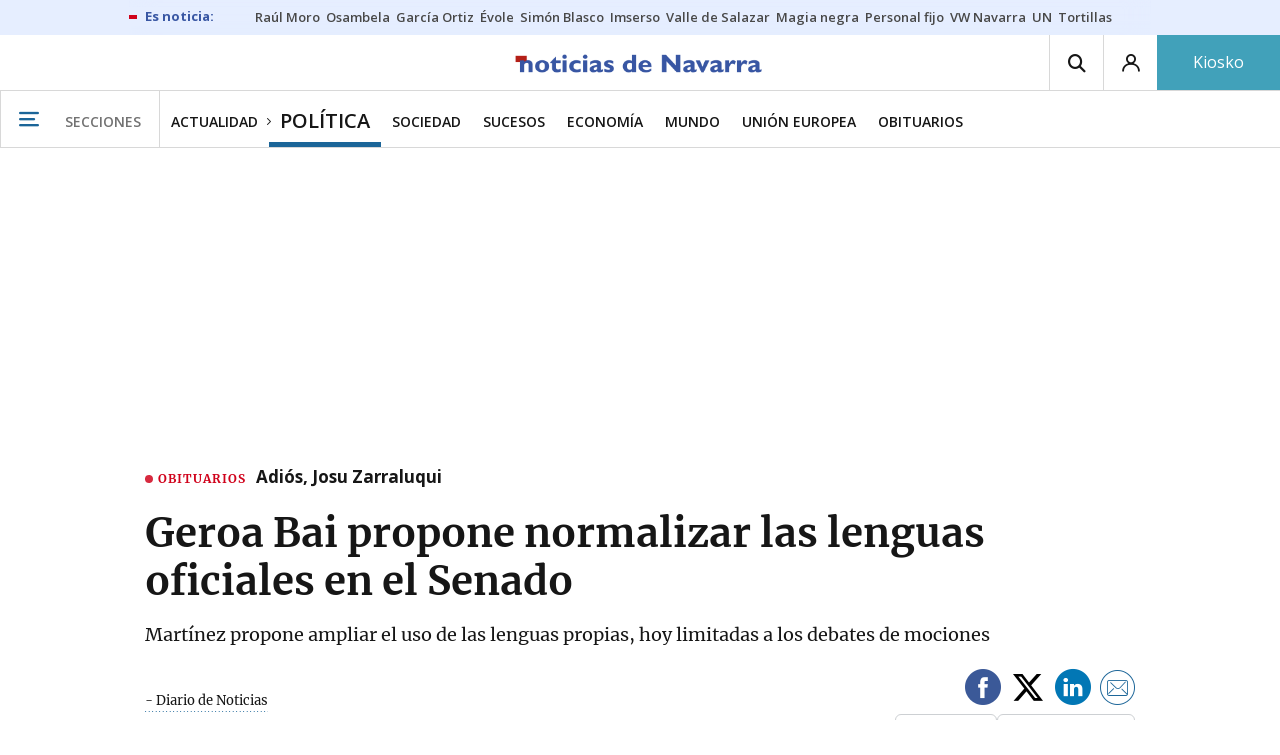

--- FILE ---
content_type: text/html; charset=UTF-8
request_url: https://www.noticiasdenavarra.com/politica/2020/07/02/geroa-bai-propone-normalizar-lenguas-2269866.html
body_size: 116414
content:
<!-- timezone: Europe/Madrid --><!-- x-device: desktop --><!-- mobileDetected: no --><!-- channel: master --><!doctype html>
<html lang="es" class="navarra">
<head>
    <meta content="IE=edge" http-equiv="X-UA-Compatible">
    <meta content="IE=EmulateIE9" http-equiv="X-UA-Compatible">
    <meta charset="utf-8">
    <meta name="viewport" content="width=device-width, initial-scale=1.0">
    <meta name="Generator" content="bCube ">
            
    <title
    >
    Geroa Bai propone normalizar las lenguas oficiales en el Senado
            </title>
        <link
            rel="canonical"
            href="https://www.noticiasdenavarra.com/politica/2020/07/02/geroa-bai-propone-normalizar-lenguas-2269866.html"
    >
    
        <meta
            property="article:modified_time"
            content="2020-07-02T04:00:00+02:00"
    >
    
        <meta
            property="article:published_time"
            content="2020-07-02T04:00:00+02:00"
    >
    
        <meta
            property="article:section"
            content="Política"
    >
    
        <meta
            property="article:tag"
            content="Senado"
    >
    
        <meta
            property="article:tag"
            content="Izquierda Confederal"
    >
    
        <meta
            property="article:tag"
            content="Euskera"
    >
    
        <meta
            property="article:tag"
            content="Catalunya"
    >
    
        <meta
            name="author"
            content="- Diario de Noticias"
    >
    
        <meta
            http-equiv="Content-Type"
            content="text/html; charset=UTF-8"
    >
    
        <meta
            name="description"
            content="Martínez propone ampliar el uso de las lenguas propias, hoy limitadas  a los debates de mociones"
    >
    
        <meta
            property="fb:app_id"
            content="5605744192803450"
    >
    
        <meta
            property="fb:pages"
            content="108377097420"
    >
    
        <meta
            name="generator"
            content="BBT bCube NX"
    >
    
        <meta
            name="keywords"
            content="geroa, bai, propone, normalizar, lenguas"
    >
    
        <meta
            property="og:description"
            content="Martínez propone ampliar el uso de las lenguas propias, hoy limitadas  a los debates de mociones"
    >
    
        <meta
            property="og:image"
            content="https://estaticosgn-cdn.deia.eus/clip/7bdcc3b3-7f71-49d3-8643-5bcd906929c2_16-9-aspect-ratio_default_0.jpg"
    >
    
        <meta
            property="og:image:height"
            content="495"
    >
    
        <meta
            property="og:image:width"
            content="880"
    >
    
        <meta
            property="og:site_name"
            content="Diario de Noticias de Navarra"
    >
    
        <meta
            property="og:title"
            content="Geroa Bai propone normalizar las lenguas oficiales en el Senado"
    >
    
        <meta
            property="og:type"
            content="article"
    >
    
        <meta
            property="og:url"
            content="https://www.noticiasdenavarra.com/politica/2020/07/02/geroa-bai-propone-normalizar-lenguas-2269866.html"
    >
    
        <meta
            name="publisher"
            content="Diario de Noticias de Navarra"
    >
    
        <meta
            name="robots"
            content="index,follow"
    >
    
        <meta
            name="twitter:card"
            content="summary_large_image"
    >
    
        <meta
            name="twitter:description"
            content="Martínez propone ampliar el uso de las lenguas propias, hoy limitadas  a los debates de mociones"
    >
    
        <meta
            name="twitter:image"
            content="https://estaticosgn-cdn.deia.eus/clip/7bdcc3b3-7f71-49d3-8643-5bcd906929c2_16-9-aspect-ratio_default_0.jpg"
    >
    
        <meta
            name="twitter:title"
            content="Geroa Bai propone normalizar las lenguas oficiales en el Senado"
    >
    
        <link
            rel="shortcut icon"
            href="https://www.noticiasdenavarra.com/favicon.ico"
            type="image/x-icon"
    >
    
        <link
            rel="shortcut icon"
            href="https://www.noticiasdenavarra.com/favicon.png"
    >
    
        <link
            rel="apple-touch-icon"
            href="https://www.noticiasdenavarra.com/apple-touch-icon.png"
    >
    
        <meta
            name="cXenseParse:widgetimg"
            content="https://estaticosgn-cdn.deia.eus/clip/7bdcc3b3-7f71-49d3-8643-5bcd906929c2_4-3-aspect-ratio_75p_0.jpg"
    >
    
        <meta
            name="cXenseParse:widgetimgmed"
            content="https://estaticosgn-cdn.deia.eus/clip/7bdcc3b3-7f71-49d3-8643-5bcd906929c2_4-3-aspect-ratio_50p_0.jpg"
    >
    
        <meta
            name="cXenseParse:widgetimgpeq"
            content="https://estaticosgn-cdn.deia.eus/clip/7bdcc3b3-7f71-49d3-8643-5bcd906929c2_4-3-aspect-ratio_25p_0.jpg"
    >
    
        <meta
            name="cXenseParse:pageclass"
            content="article"
    >
    
        <meta
            name="cXenseParse:recs:articleid"
            content="2269866"
    >
    
        <meta
            name="cXenseParse:recs:publishtime"
            content="2020-07-02T04:00:00+02:00"
    >
    
        <meta
            name="cXenseParse:noticias-fpubli"
            content="02-07-2020"
    >
    
        <meta
            name="cXenseParse:noticias-tags"
            content="Catalunya"
    >
    
        <meta
            name="cXenseParse:noticias-tags"
            content="Euskera"
    >
    
        <meta
            name="cXenseParse:noticias-tags"
            content="Izquierda Confederal"
    >
    
        <meta
            name="cXenseParse:noticias-tags"
            content="Senado"
    >
    
        <link
            rel="amphtml"
            href="https://www.noticiasdenavarra.com/politica/2020/07/02/geroa-bai-propone-normalizar-lenguas-2269866.amp.html"
    >
    
            
    <link rel="preload" as="font" type="font/woff" crossorigin="anonymous" href="https://estaticos-cdn.noticiasdenavarra.com/fonts/noticias-icons.woff" />

            <link rel="preload" as="image" href="https://estaticosgn-cdn.deia.eus/clip/7bdcc3b3-7f71-49d3-8643-5bcd906929c2_16-9-aspect-ratio_default_0.jpg" as="image" media="(max-width:  767px)">
        <link rel="preload" as="image" href="https://estaticosgn-cdn.deia.eus/clip/7bdcc3b3-7f71-49d3-8643-5bcd906929c2_16-9-aspect-ratio_75p_0.jpg" as="image" media="(min-width: 767.1px) and (max-width: 1201px)">
        <link rel="preload" as="image" href="https://estaticosgn-cdn.deia.eus/clip/7bdcc3b3-7f71-49d3-8643-5bcd906929c2_16-9-aspect-ratio_default_0.jpg" as="image" media="(min-width: 1201.1px)">
    
            <link href="https://fonts.googleapis.com/css2?family=Bree+Serif&family=Manuale:ital,wght@0,400;0,600;1,400;1,700&family=Montserrat:wght@400;700&family=Open+Sans:wght@300;400;600;700&family=Playfair+Display&family=Roboto+Condensed:wght@400;700&family=Roboto:wght@400;700&family=Source+Code+Pro&display=swap" rel="stylesheet" rel="preload">
                <link href="https://estaticos-cdn.noticiasdenavarra.com/css/base.css?id=2449e3f9c4e1397b5554" rel="stylesheet" />
        <link href="https://estaticos-cdn.noticiasdenavarra.com/cssFonts/typography.css?id=77c85b322e8ffc92611b" rel="stylesheet" />
        <link href="https://estaticos-cdn.noticiasdenavarra.com/css/app.css?id=589efe264ce6f8557919" rel="stylesheet" />
        <link href="https://estaticos-cdn.noticiasdenavarra.com/css/header.css?id=59875a4583c26bc9124f" rel="stylesheet" />
        <link href="https://estaticos-cdn.noticiasdenavarra.com/css/footer.css?id=44c3471cc1c5a1a5e8d8" rel="stylesheet" rel="preload" />
    
    <link rel="preconnect" href="https://estaticos-cdn.noticiasdenavarra.com" />
<link rel="preconnect" href="//www.googletagmanager.com" />
<link rel="preconnect" href="//sb.scorecardresearch.com" />
<link rel="preconnect" href="//www.google-analytics.com" />
<link rel="preconnect" href="//analytics.prensaiberica.es" />
<link rel="preconnect" href="//ping.chartbeat.net" />
<link rel="preconnect" href="//connect.facebook.net" />

    
        <link rel="alternate" title="Política" href="/rss/section/20006/" type="application/rss+xml" />

                <script type="application/ld+json">{"@context":"https:\/\/schema.org","@type":"NewsArticle","headline":"Geroa Bai propone normalizar las lenguas oficiales en el Senado","url":"https:\/\/www.noticiasdenavarra.com\/politica\/2020\/07\/02\/geroa-bai-propone-normalizar-lenguas-2269866.html","image":{"@type":"ImageObject","width":{"@type":"QuantitativeValue","value":880},"height":{"@type":"QuantitativeValue","value":495},"author":{"@type":"Person","name":""},"name":"Geroa Bai propone normalizar las lenguas oficiales en el Senado","url":"https:\/\/estaticosgn-cdn.deia.eus\/clip\/7bdcc3b3-7f71-49d3-8643-5bcd906929c2_16-9-aspect-ratio_default_0.jpg"},"author":{"@type":"Person","name":"- Diario de Noticias"},"datePublished":"2020-07-02T04:00:00+02:00","dateModified":"2020-07-02T04:00:00+02:00","publisher":{"@type":"Organization","name":"Diario de Noticias de Navarra","url":"https:\/\/www.noticiasdenavarra.com","sameAs":["https:\/\/www.twitter.com\/noticiasnavarra","https:\/\/www.facebook.com\/NoticiasNavarra","https:\/\/www.instagram.com\/noticiasnavarra_oficial","https:\/\/www.linkedin.com\/\/company\/noticias-de-navarra\/"],"logo":{"@type":"ImageObject","url":"https:\/\/www.noticiasdenavarra.com\/images\/logo-navarra.png","name":"Diario de Noticias de Navarra"}},"contentLocation":[],"articleSection":"Política","articleBody":"- El senador autonómico de Navarra, Koldo Martínez (Geroa Bai), ha propuesto ampliar en el Senado la posibilidad de utilizar lenguas oficiales además del castellano, algo que ahora mismo solo se permite en el debate de las mociones. Martínez, que abrió la legislatura de la Cámara Alta con un discurso parcialmente en euskera, registra la propuesta después del pequeño encontronazo que se produjo entre la presidenta del Senado, Pilar Llop, y la ministra de Trabajo, Yolanda Díaz, que contestó en gallego a una pregunta formulada por un senador del PP. La iniciativa de Geroa Bai, que dentro del Senado forma el grupo Izquierda Confederal junto con Adelante Andalucía, Mes Por Mallorca, Más Madrid, Compromís y Catalunya En Comú Podem, plantea que el Senado, como &quot;cámara territorial&quot;, debe promover el uso de lenguas además del castellano, en la medida en la que el Estado es uno de los firmantes de la Carta Europea de Lenguas Minoritarias, por lo que se entiende que &quot;la pluralidad lingüística es una riqueza a defender, preservar, promover y utilizar&quot;. Por eso, la propuesta de Martínez, dirigida a la mesa del Senado, aboga por modificar el artículo 84.5 del reglamento de la Cámara Alta, el que estipula que los senadores podrán utilizar otras lenguas oficiales en Comunidades Autónomas solo en los debates de mociones. Geroa Bai propone extender el uso a &quot;cualquiera de los debates que se produzcan, así como en las interpelaciones y preguntas al Gobierno&quot;. El Senado es la única cámara en la que pueden emplearse otras lenguas, algo que no sucede en el Congreso porque no está permitido.","mainEntityOfPage":"Diario de Noticias de Navarra"}</script>
    
    
    
            
    
    <script type="text/javascript">

        var url = window.location.href;
        var previous = (document.referrer.indexOf(window.location.hostname.split('.').slice(-2).join('.')) != -1) ? document.referrer.split('?')[0]: undefined;
        var name = (window.location.hostname.match(/^www/)) ? window.location.hostname.split('.').slice(1,2).join() : window.location.hostname.split('.').slice(0,1).join();
        var { hostname, pathname } = new URL(url);
        var domain = hostname.substring(hostname.lastIndexOf(".", hostname.lastIndexOf(".") - 1) + 1);
        var params = (window.location.search+window.location.hash) ? window.location.search+window.location.hash: undefined;
        if (params === "") {
            params = undefined;
        }

        window.dataLayer = window.dataLayer || [];

        var dataLayerEvents = {
                "event" : "pageview",
                "ads" : {
                    "enabled" : "1",
                    "positions" : undefined
                },
                "campaign" : {
                    "medium" : undefined,
                    "name" : undefined,
                    "source" : undefined
                },
                "content" : {
                    "access" : "abierto",
                    "branded" : "0",
                    "category" : "actualidad",
                    "date" : {
                        "modification" : "2020-07-02T04:00:00+02:00",
                        "publication" : "2020-07-02T04:00:00+02:00",
                        "publication_short" : "2020-07-02"
                    },
                    "front" : "0" ?? "0",
                "id" : "2269866",
                "language": "castellano",
                "local" : {
                    "city" : undefined,
                    "province" : undefined,
                    "region" : undefined
                },
                "local_is" : "0",
                "multimedia" : "image",
                "origin" : "legacy",
                "person" : {
                    "author" : undefined,
                    "editor" : "system_bot",
                    "signin" : "diario de noticias"
                },
                "place" : undefined,
                "pretitle" : undefined,
                "read" : {
                    "time" : "64"
                },
                "related" : "0" ,
                "search" : undefined,
                "section" : {
                    "level_1" : "actualidad",
                    "level_2" : "politica",
                    "level_3" : undefined,
                    "secondary": undefined
                },
                "social" : "0",
                "tag" : "catalunya|euskera|izquierda confederal|senado",
                "tag_internal" : undefined,
                "type" : {
                    "cms" : "noticia"
                },
                "words" : "268"
            },
            "page" : {
            "canonical": "https://www.noticiasdenavarra.com/politica/2020/07/02/geroa-bai-propone-normalizar-lenguas-2269866.html" ?? url,
                "h1" : "Geroa Bai propone normalizar las lenguas oficiales en el Senado",
                "referrer" : document.referrer,
                "response" : "200",
            "url" : {
                "complete" : url,
                    "domain" : domain,
                    "hostname" : hostname,
                    "parameters" : params,
                    "path" : pathname,
                    "previous" : previous
            },
            "view_id": Date.now().toString()
        },
        "product" : {
            "platform" : "web",
                "brand" : "noticias de navarra",
            "name": name
        },
        "video" : {
            "author" : undefined,
            "origin" : undefined,
            "title" : undefined,
            "type" : undefined
        }
        };

        
        window.dataLayer.push(dataLayerEvents)
    </script>

        <script lang="js">
var app = window.app || {};
app.utils = (function (module) {
    if (typeof Array.isArray === 'undefined') {
        Array.isArray = function(obj) {
            return Object.prototype.toString.call(obj) === '[object Array]';
        };
    }
    if (!Array.prototype.flat) {
        Object.defineProperty(Array.prototype, 'flat', {
            configurable: true,
            value: function flat () {
                var depth = isNaN(arguments[0]) ? 1 : Number(arguments[0]);

                return depth ? Array.prototype.reduce.call(this, function (acc, cur) {
                    if (Array.isArray(cur)) {
                        acc.push.apply(acc, flat.call(cur, depth - 1));
                    } else {
                        acc.push(cur);
                    }

                    return acc;
                }, []) : Array.prototype.slice.call(this);
            },
            writable: true
        });
    }

    function FlagManager(flagNames) {
        var self = this;
        self.flags = {};
        if (Array.isArray(flagNames)) {
            for (var i = 0; i < flagNames.length; i++) {
                self.flags[flagNames[i]] = 2 << i;
            }
        } else if (typeof flagNames === 'object') {
            var i = 0;
            for (var p in flagNames) {
                if (flagNames.hasOwnProperty(p)) {
                    self.flags[flagNames[p]] = 2 << i;
                    i++;
                }
            }
        }
        self.value = 0;
        self.subscribers = {};

        function getFlag(flag) {
            if (Array.isArray(flag)) {
                return flag.reduce(function (result, f) {
                    return result | getFlag(f);
                }, 0);
            }
            return self.flags[flag] || flag || 0;
        }

        self.get = function (flag) {
            flag = getFlag(flag);
            return (self.value & flag) === flag;
        };
        self.set = function (flag) {
            self.value |= (getFlag(flag));
            setTimeout(function () {
                Object.keys(self.subscribers)
                    .map(function (mask) {
                        if (self.get(parseInt(mask))) {
                            self.subscribers[mask].forEach(function (cb) {
                                cb();
                            });
                            delete self.subscribers[mask];
                        }
                    }.bind(self));
            }.bind(self), 0);
        };
        self.subscribe = function (mask, callBack) {
            mask = getFlag(mask);
            if (parseInt(mask) && typeof callBack === 'function') {
                if (self.get(mask)) return callBack();
                self.subscribers[mask] = (self.subscribers[mask] || []);
                self.subscribers[mask].push(callBack);
            }
        };
    }
    module.FlagManager = FlagManager;

    function BufferQueue(flushCallback, initialBuffer) {
        var self = this;
        self.flush = flushCallback;
        self.buffer = initialBuffer || [];
        self.isReady = false;

        self.doFlush = function () {
            if (self.buffer.length === 0) return;
            var elements = self.buffer.splice(0, self.buffer.length);
            self.flush(elements);
        };
        self.ready = function () {
            self.isReady = true;
            self.doFlush();
        };
        self.push = function (element) {
            self.buffer.push(element);
            if (self.isReady) self.doFlush();
        };
    }
    module.BufferQueue = BufferQueue;

    module.getCookie = function (name) {
        var value = '; ' + document.cookie;
        var parts = value.split('; ' + name + '=');
        if (parts.length === 2) {
            return parts.pop()
                .split(';')
                .shift();
        }
    };
    module.setCookie = function setCookie(name, value, options) {
        let updatedCookie = encodeURIComponent(name) + "=" + encodeURIComponent(value);

        options = options || {};
        for (var optionKey in options) {
            if (options.hasOwnProperty(optionKey)) {
                updatedCookie += '; ' + optionKey;
                let optionValue = options[optionKey];
                if (optionValue !== true) {
                    updatedCookie += '=' + optionValue;
                }
            }
        }
        document.cookie = updatedCookie;
    };

    module.URLSearchParams = window.URLSearchParams || function () {
        return {
            has: function () {
                return false;
            },
        };
    };

    module.getViewportHeight = function () {
        return Math.max(document.documentElement.clientHeight, window.innerHeight || 0);
    };

    module.getViewportWidth = function () {
        return Math.max(document.documentElement.clientWidth, window.innerWidth || 0);
    };

    module.getScreenWidth = function (def) {
        return screen ? screen.width : (def || 0);
    };

    return module;
})(app.utils || {});
</script>
            
<script type="text/javascript">
    window.cmp_config = {
        name: "Noticias de Navarra",
        privacyURL: "https://www.noticiasdenavarra.com/politica-privacidad/",
        langs: ['es'],
        lang: 'es',
        noticeTxt: {
            es: "Nosotros y nuestros socios utilizamos tecnolog&iacute;as, como las cookies, y procesamos datos personales, como las direcciones IP y los identificadores de cookies, para personalizar los anuncios y el contenido seg&uacute;n sus intereses, medir el rendimiento de los anuncios y el contenido y obtener informaci&oacute;n sobre las audiencias que vieron los anuncios y el contenido. Haga clic a continuaci&oacute;n para autorizar el uso de esta tecnolog&iacute;a y el procesamiento de sus datos personales para estos fines. Puede cambiar de opini&oacute;n y cambiar sus opciones de consentimiento en cualquier momento al regresar a este sitio."
        },
        okbtn: {
            es: "Acepto"
        },
        infobtn: {
            es: "M&aacute;s informaci&oacute;n"
        },
        position: 'popup',
    };
</script>
<script type="text/javascript" src="https://trafico.prensaiberica.es/cmp/min/partner.js"></script>
<link href="https://sdk.privacy-center.org/85b004e1-73f5-4874-bf8a-eebcd1de6b43/loader.js" rel="preload" as="script" fetchpriority="high" />
<script async type="text/javascript"
        src="https://securepubads.g.doubleclick.net/tag/js/gpt.js"></script>

            <link href="https://trafico.prensaiberica.es/adm/min/pb_wrapper/pbwrapper.js" rel="preload" as="script" />
        <link href="https://trafico.prensaiberica.es/adm/min/pb_wrapper/prebid.js" rel="preload" as="script" />
                <link href="https://c.amazon-adsystem.com/aax2/apstag.js" rel="preload" as="script" />
    
    <script lang="js">
        // Defaults...
        var app = window.app || {};
        var googletag = window.googletag || { cmd: [] };
        var cX = window.cX || { callQueue: [] };
        var gptadslots = [];
        var initialSlots = [];

        app.ads = (function (module) {

            if (window.location.hash === '#debug-ads') {
                module.logs = {
                    log: console.log.bind(console, '%c[PUBLICIDAD]', 'color:green'),
                    error: console.error.bind(console, '%c[PUBLICIDAD]', 'color:green'),
                    group: console.group.bind(console),
                    groupEnd: console.groupEnd.bind(console),
                }
            } else {
                var doNothing = function () {
                };
                module.logs = {
                    log: doNothing,
                    error: doNothing,
                    group: doNothing,
                    groupEnd: doNothing,
                };
            }

            var flags = {
                ADS_INITIALIZED: 'ADS_INITIALIZED',
                CMP_READY: 'CMP_READY',
                GOOGLETAG_LOADED: 'GOOGLETAG_LOADED',
                PHOTOGALLERY_MOBILE: 'PHOTOGALLERY_MOBILE',
                DOM_READY: 'DOM_READY',
            };
            var flagManager = new app.utils.FlagManager(flags);

            // Tipos de usuarios. Son potencias de 2 para poder hacer máscaras de bits.
            var userTypes = {
                NONE: 0,        // Tipo de usuario por defecto.
                ANONYMOUS: 1,   // Usuarios no registrados.
                REGISTERED: 2,  // Usuarios registrados pero no suscriptores.
                SUBSCRIBER: 4,  // Usuarios registrados y con alguna suscripción activa. Este tipo solo estará disponible en medias premium.
            };

            var slotTargetings = {
                leftSky: 'cpm_si',
                rightSky: 'cpm_sd',
                footer: 'cpm_fmega',
                header: 'cpm_m',
            };
            var footerAdId = false;
            var headerAdId = false;
            function initializePubadsEventListeners() {
                googletag.pubads().addEventListener('slotVisibilityChanged', function (event) {
                    if (event.isEmpty) return;
                    var targeting = event.slot.getTargeting('p')[0];
                    if (targeting === slotTargetings.footer && event.inViewPercentage > 50) {
                        var closeButton = document.querySelector('[data-megabanner-close]');
                        setTimeout(function () { closeButton && (closeButton.style.display = 'block'); }, 1500);
                    }
                });
                googletag.pubads().addEventListener('slotRenderEnded', function (event) {
                    if (event.isEmpty) return;

                    var targeting = event.slot.getTargeting('p')[0];
                    if (targeting === slotTargetings.footer) {
                        var closeButton = document.querySelector('[data-megabanner-close]');
                        var fmegaPiano = document.getElementById('fmegaPiano');
                        if (fmegaPiano) {
                            fmegaPiano.style.display = 'none';
                            if (closeButton) {
                                closeButton.addEventListener('click', function () {
                                    fmegaPiano.style.display = 'block';
                                });
                            }
                        }
                    } else if (targeting === slotTargetings.leftSky || targeting === slotTargetings.rightSky) {
                        document.getElementsByClassName('sky')[0].classList.add('ad-sky--afterhead');
                    }
                });

                if (module.device === 'mobile' && headerAdId && !document.body.classList.contains('sk--photogallery')) {
                    module.logs.log('Vamos a intentar poner el baner de cabecera en el footer si no hay publi ahí.')
                    if (footerAdId) {
                        googletag.pubads().addEventListener('slotRenderEnded', function (event) {
                            var targeting = event.slot.getTargeting('p')[0];
                            if (targeting === slotTargetings.footer && event.isEmpty) {
                                module.logs.log('El footer está vacío!!!')
                                setHeaderAdAsMegabanner(headerAdId);
                            }
                        });
                    } else {
                        module.logs.log('No se ha cargado footer!!!');
                        setHeaderAdAsMegabanner(headerAdId);
                    }
                }

                if (headerAdId && footerAdId) {
                    const headerAd = document.getElementById(headerAdId);
                    const footerAd = document.getElementById(footerAdId);

                    if (headerAd && footerAd && footerAd.parentElement) {
                        document.addEventListener('scroll', function () {
                            let rect = headerAd.getBoundingClientRect()
                            if (rect.bottom >= 0) {
                                footerAd.parentElement.style.display = 'none'
                            } else {
                                footerAd.parentElement.style.display = 'block'
                            }
                        });
                    }
                }
            }

            function setHeaderAdAsMegabanner(headerAdId) {
                var ad = document.getElementById(headerAdId);
                if (!ad) return;
                var adParent = ad.parentNode;
                var adGrandparent = adParent.parentNode;
                if (!adGrandparent.classList.contains('megabanner')) {                    adGrandparent.className = 'megabanner';
                    adGrandparent.removeAttribute('style')
                    adParent.className = 'megabanner__wrapper wrapper';
                    adParent.removeAttribute('style');
                    googletag.pubads().addEventListener('slotVisibilityChanged', function (event) {
                        var targeting = event.slot.getTargeting('p')[0];
                        if (targeting === slotTargetings.header && event.inViewPercentage > 50) {
                            var closeButtons = document.querySelectorAll('[data-commercial-up-close]');
                            closeButtons.forEach(function(closeButton){
                                setTimeout(function () { closeButton && (closeButton.style.display = 'block'); }, 1500);
                            })

                        }
                    });
                } else {
                    googletag.pubads().addEventListener('slotVisibilityChanged', function (event) {
                        var targeting = event.slot.getTargeting('p')[0];
                        if (targeting === slotTargetings.header && event.inViewPercentage > 50) {
                            var closeButtons = document.querySelectorAll('[data-megabanner-close]');
                            closeButtons.forEach(function(closeButton){
                                setTimeout(function () { closeButton && (closeButton.style.display = 'block'); }, 1500);
                            })

                        }
                    });
                }
            }

            function addCTMToVideos() {
                document.addEventListener('DOMContentLoaded', function () {
                    var videos = document.querySelectorAll('[data-ad-tag-url]');
                    videos.forEach(function (element) {
                        var adTagUrl = element.dataset.adTagUrl;
                        if (adTagUrl) {
                            element.dataset.adTagUrl = adTagUrl + '&npa=1';
                        }
                    });
                });
            }

            module.adMap = {"id":1000011,"name":"all - web - noticia","geos":[],"tags":["catalunya","euskera","izquierda-confederal","senado"],"adUnit":"nav\/general\/actualidad\/politica\/noticia","page":"2269866","networkCode":"138855687","headerBiddingType":"_noticia","sensitiveContent":false,"compliant":"yes","slots":[{"id":1000005,"elementId":"728-7","name":"all - web - cpm_m","slot":"728","targeting":[{"key":"p","value":"cpm_m","uuid":"7e88fd1d-6b07-46a9-99f9-405df0d8c8bf"}],"sizes":[[1,1]],"type":"nacional","mapping":[{"key":[990,0],"value":[[1,1],[728,90],[980,90],[980,180],[728,250],[990,90],[980,200],[980,250],[990,200],[990,250],[970,90],[970,250],[990,45],[990,50],[980,45],[980,50],"fluid"]},{"key":[980,0],"value":[[1,1],[728,90],[980,90],[980,180],[728,250],[980,200],[980,250],[970,90],[970,250],[980,45],[980,50],[320,50],[320,53],[320,100],[300,50],[300,53],[300,100],"fluid"]},{"key":[970,0],"value":[[1,1],[728,90],[728,250],[970,90],[970,250],[320,50],[320,53],[320,100],[300,50],[300,53],[300,100],"fluid"]},{"key":[728,0],"value":[[1,1],[728,90],[728,250],[320,50],[320,53],[320,100],[300,50],[300,53],[300,100],"fluid"]},{"key":[0,0],"value":[[1,1],[320,50],[320,53],[320,100],[300,50],[300,53],[300,100],"fluid"]}],"mappingByWidth":{"990":[[1,1],[728,90],[980,90],[980,180],[728,250],[990,90],[980,200],[980,250],[990,200],[990,250],[970,90],[970,250],[990,45],[990,50],[980,45],[980,50],"fluid"],"980":[[1,1],[728,90],[980,90],[980,180],[728,250],[980,200],[980,250],[970,90],[970,250],[980,45],[980,50],[320,50],[320,53],[320,100],[300,50],[300,53],[300,100],"fluid"],"970":[[1,1],[728,90],[728,250],[970,90],[970,250],[320,50],[320,53],[320,100],[300,50],[300,53],[300,100],"fluid"],"728":[[1,1],[728,90],[728,250],[320,50],[320,53],[320,100],[300,50],[300,53],[300,100],"fluid"],"0":[[1,1],[320,50],[320,53],[320,100],[300,50],[300,53],[300,100],"fluid"]},"outOfPage":false,"scroll":null,"enabledForSubscribers":true,"enabledForRegistered":true,"enabledForAnonymous":true,"enabledForBitMask":7,"lazyLoaded":false},{"id":1000020,"elementId":"cpm_fmega-3","name":"all - web - cpm_fmega","slot":"cpm_fmega","targeting":[{"key":"p","value":"cpm_fmega","uuid":"f3bc9cb7-9d26-4646-9e80-1c31b1e82579"}],"sizes":[[1,1]],"type":"local","mapping":[{"key":[990,0],"value":[[1,1],[728,90],[980,90],[990,90],[970,90],[990,45],[990,50],[980,45],[980,50],[970,50],"fluid"]},{"key":[980,0],"value":[[1,1],[728,90],[980,90],[970,90],[980,45],[980,50],[970,50],"fluid"]},{"key":[970,0],"value":[[1,1],[728,90],[970,90],[970,50],"fluid"]},{"key":[728,0],"value":[[1,1],[728,90],[320,50],[320,53],[320,100],"fluid"]},{"key":[0,0],"value":[[1,1],[320,50],[320,53],[320,100],"fluid"]}],"mappingByWidth":{"990":[[1,1],[728,90],[980,90],[990,90],[970,90],[990,45],[990,50],[980,45],[980,50],[970,50],"fluid"],"980":[[1,1],[728,90],[980,90],[970,90],[980,45],[980,50],[970,50],"fluid"],"970":[[1,1],[728,90],[970,90],[970,50],"fluid"],"728":[[1,1],[728,90],[320,50],[320,53],[320,100],"fluid"],"0":[[1,1],[320,50],[320,53],[320,100],"fluid"]},"outOfPage":false,"scroll":1500,"enabledForSubscribers":false,"enabledForRegistered":true,"enabledForAnonymous":true,"enabledForBitMask":3,"lazyLoaded":false},{"id":1000003,"elementId":"skyizda-3","name":"all - web - cpm_si","slot":"skyizda","targeting":[{"key":"p","value":"cpm_si","uuid":"e0743a6c-f06a-4bce-90a8-a029632203fa"}],"sizes":[[1,1]],"type":"nacional","mapping":[{"key":[1280,0],"value":[[1,1],[120,600],[120,1000],[160,1000],[160,600],[450,1000]]},{"key":[0,0],"value":[]}],"mappingByWidth":{"1280":[[1,1],[120,600],[120,1000],[160,1000],[160,600],[450,1000]],"0":[]},"outOfPage":false,"scroll":null,"enabledForSubscribers":false,"enabledForRegistered":true,"enabledForAnonymous":true,"enabledForBitMask":3,"lazyLoaded":false},{"id":1000004,"elementId":"skydcha-3","name":"all - web - cpm_sd","slot":"skydcha","targeting":[{"key":"p","value":"cpm_sd","uuid":"5b35eae4-708c-4361-8c94-4c0d75a75566"}],"sizes":[[1,1]],"type":"nacional","mapping":[{"key":[1280,0],"value":[[1,1],[120,601],[120,1001],[160,1001],[160,601],[450,1001]]},{"key":[0,0],"value":[]}],"mappingByWidth":{"1280":[[1,1],[120,601],[120,1001],[160,1001],[160,601],[450,1001]],"0":[]},"outOfPage":false,"scroll":null,"enabledForSubscribers":false,"enabledForRegistered":true,"enabledForAnonymous":true,"enabledForBitMask":3,"lazyLoaded":false},{"id":1000002,"elementId":"300dcha-7","name":"all - web - cpm_r_dcha","slot":"300dcha","targeting":[{"key":"p","value":"cpm_r_dcha","uuid":"561aef3a-4f0a-4968-b5f9-2731b4bb68fc"}],"sizes":[[1,1]],"type":"nacional","mapping":[{"key":[768,0],"value":[[1,1],[300,250],[300,300],[300,600],"fluid"]},{"key":[0,0],"value":[[1,1],[300,600],[336,280],[320,480],[300,250],[300,300],[250,250],[300,100],"fluid"]}],"mappingByWidth":{"768":[[1,1],[300,250],[300,300],[300,600],"fluid"],"0":[[1,1],[300,600],[336,280],[320,480],[300,250],[300,300],[250,250],[300,100],"fluid"]},"outOfPage":false,"scroll":null,"enabledForSubscribers":true,"enabledForRegistered":true,"enabledForAnonymous":true,"enabledForBitMask":7,"lazyLoaded":false},{"id":1000001,"elementId":"300dchab-3","name":"all - web - cpm_r_dchab","slot":"300dchab","targeting":[{"key":"p","value":"cpm_r_dchab","uuid":"83825312-bd0b-46fd-a5a7-d4939277eb20"}],"sizes":[[1,1]],"type":"local","mapping":[{"key":[768,0],"value":[[1,1],[300,250],[300,300],[300,600],"fluid"]},{"key":[0,0],"value":[[1,1],[300,600],[336,280],[320,480],[300,250],[300,300],[250,250],[300,100],"fluid"]}],"mappingByWidth":{"768":[[1,1],[300,250],[300,300],[300,600],"fluid"],"0":[[1,1],[300,600],[336,280],[320,480],[300,250],[300,300],[250,250],[300,100],"fluid"]},"outOfPage":false,"scroll":null,"enabledForSubscribers":false,"enabledForRegistered":true,"enabledForAnonymous":true,"enabledForBitMask":3,"lazyLoaded":false},{"id":1000014,"elementId":"300dchac-3","name":"all - web - cpm_r_dchac","slot":"300dchac","targeting":[{"key":"p","value":"cpm_r_dchac","uuid":"69b5a445-136c-4f9f-bac5-f6be9d13d255"}],"sizes":[[1,1]],"type":"nacional","mapping":[{"key":[768,0],"value":[[1,1],[300,250],[300,300],[300,600],"fluid"]},{"key":[0,0],"value":[[1,1],[300,600],[336,280],[320,480],[300,250],[300,300],[250,250],[300,100],"fluid"]}],"mappingByWidth":{"768":[[1,1],[300,250],[300,300],[300,600],"fluid"],"0":[[1,1],[300,600],[336,280],[320,480],[300,250],[300,300],[250,250],[300,100],"fluid"]},"outOfPage":false,"scroll":null,"enabledForSubscribers":false,"enabledForRegistered":true,"enabledForAnonymous":true,"enabledForBitMask":3,"lazyLoaded":true}],"disableAdsInImage":"no","disableNoAdserverAds":"no","disablePrebidLoad":false,"disableApstagLoad":false,"disableRefreshAd":false,"lazyLoadSensibilityDesktop":1,"lazyLoadSensibilityMobile":2};
            module.premiumEnabled = 0;
            module.isPremiumContent = 0;
            module.screenWidth = app.utils.getScreenWidth();
            module.device = (module.screenWidth <= 500) ? 'mobile' : 'desktop';
            module.lazyLoadSensibility = ((module.screenWidth <= 500)
                ? module.adMap.lazyLoadSensibilityMobile
                : module.adMap.lazyLoadSensibilityDesktop) || 0;
            module.lazyLoadSensibilityPx = module.lazyLoadSensibility
                ? (module.lazyLoadSensibility + 1) * app.utils.getViewportHeight()
                : 0;
            module.renderQueue = new app.utils.BufferQueue(module.adMap.disableRefreshAd
                ? function () {}
                : function (ads) {
                    ads = ads.flat();
                    googletag.cmd.push(function () {
                        googletag.pubads().refresh(ads);
                        ads.map(function (ad) {
                            module.logs.log('Pintando slot: ', ad.getSlotElementId());
                        });
                    });
                }.bind(this));
            module.onLoad = new app.utils.BufferQueue(
                function (callbacks) {
                    callbacks.map(function (callback) {
                        callback(module);
                    });
                }.bind(this),
                module.onLoad);

            var userInfo = { type: userTypes.ANONYMOUS, u: null };
            if (typeof app.utils.getCookie("__tac") != 'undefined' && app.utils.getCookie("__tac").length > 0) {
                if (!module.premiumEnabled) {
                    userInfo.type = userTypes.REGISTERED;
                    userInfo.u = 'r';
                } else {
                    userInfo.type = userTypes.SUBSCRIBER;
                    userInfo.u = 's';
                }
            } else if (typeof app.utils.getCookie("__utp") != 'undefined' && app.utils.getCookie("__utp").length > 0) {
                userInfo.type = userTypes.REGISTERED;
                userInfo.u = 'r';
            }

            userInfo.hasAccess = !module.isPremiumContent || userInfo.type > (module.premiumEnabled ? userTypes.REGISTERED : userTypes.ANONYMOUS);
            module.user = userInfo;

            module.removePosition = function (position) {
                module.logs.log('remove not initialized position', position.elementId);
                document.querySelectorAll('[data-ad-position-baldomero="' + position.elementId + '"]').forEach(function (element) {
                    module.logs.log('Se elimina el hueco de publicidad de la posición', position.elementId);
                    element.dataset.adPositionBaldomero += '--removed';
                    element.dataset.adPositionCount = (+element.dataset.adPositionCount || 1) - 1;
                    if(+element.dataset.adPositionCount === 0) element.classList.add('baldomero');
                });
            };

            module.isPositionActive = function isPositionActive(position) {
                return (position.enabledForBitMask & module.user.type) === module.user.type;
            };

            /**
             * Devuelve una función que calcula la altura a la que se encuentra una posición de publicidad en cada momento.
             * @param {string} elementId
             * @return {function(): {absoluteTop: number, renderAt: number }}
             */
            function buildPositionOffsetGetterFunction(elementId) {
                var element = document.getElementById(elementId);
                if (!element) {
                    return function () {
                        return {absoluteTop: 0, renderAt: 0};
                    };
                }

                return function () {
                    var box = element.getBoundingClientRect();
                    var absoluteTop = box.top + window.scrollY;
                    var renderAt = absoluteTop - module.lazyLoadSensibilityPx;
                    return {absoluteTop: absoluteTop, renderAt: renderAt};
                };
            }

            module.handleLazyLoadedPosition = function handleLazyLoadedPosition(slot) {
                var elementId = slot.getSlotElementId();
                var getPositionOffset = buildPositionOffsetGetterFunction(elementId);

                var offset = getPositionOffset().renderAt;
                if (offset <= 0
                    || document.body.scrollTop > offset
                    || document.documentElement.scrollTop > offset
                ) {
                    module.logs.log('La posición ' + elementId + ' debería cargarse perezosamente, pero su offset es menor que la sensibilidad configurada:', offset);
                    if (module.adMap.disablePrebidLoad) {
                        module.renderQueue.push(slot);
                    } else {
                        module.logs.log('Pintando slot: ', elementId);
                        pbjs.que.push(function () { pbjs.refreshAds([elementId]); });
                    }
                } else {
                    module.logs.log('La posición ' + elementId + ' será cargada perezosamente a ' + offset + 'px');
                    module.handleScrolledPosition(slot, getPositionOffset);
                }
            };

            function renderCpmFmega(renderPositionAt = 0) {
                const adCpmFmegaQuery = document.querySelectorAll('[id$="-div-gpt-ad_cpm_fmega"]:not(:empty)');
                if (!adCpmFmegaQuery.length) {
                    return;
                }

                const megabannerContainer = adCpmFmegaQuery[0].closest('.megabanner');
                const lastScrollTop = window.lastScrollTop || 0;
                const currentScrollTop = document.body.scrollTop || document.documentElement.scrollTop;
                if (currentScrollTop < renderPositionAt) {
                    megabannerContainer.classList.remove('megabanner--showing');
                    return;
                }

                megabannerContainer.classList.add('megabanner--showing');
                const bannerHeight = adCpmFmegaQuery[0].offsetHeight;
                // Scrolling down
                if (lastScrollTop < currentScrollTop) {
                    megabannerContainer.style.bottom = 0;
                } else { // Scrolling up
                    megabannerContainer.style.bottom = `${bannerHeight / 2 * -1}px`;
                }
                window.lastScrollTop = currentScrollTop;
            }

            /**
             * @param slot El slot de publicidad que debemos inicializar.
             * @param {function(): { absoluteTop: number, renderAt: number }} getPositionOffset Función que devuelve la altura a la que se debe pintar la publicidad.
             */
            module.handleScrolledPosition = function handleScrolledPosition(slot, getPositionOffset) {
                document.addEventListener('scroll', function listener() {
                    const positionBox = getPositionOffset();
                    const renderPositionAt = positionBox.renderAt;
                    var scrollY = document.body.scrollTop || document.documentElement.scrollTop;
                    if (scrollY > renderPositionAt) {
                        module.logs.group('Se ha llegado al scroll necesario para pintar ' + slot.getSlotElementId());
                        module.logs.log(' - El slot se encuentra a ' + positionBox.absoluteTop + 'px de altura.');
                        module.logs.log(' - La sensibilidad del lazy load es ' + module.lazyLoadSensibility + ' viewport(s),');
                        module.logs.log('   la altura del viewport es ' + app.utils.getViewportHeight() + 'px, ');
                        module.logs.log('   por lo que la posición se debería cargar ' + module.lazyLoadSensibilityPx + 'px antes de que entre en el viewport.');
                        module.logs.log(' - Es decir, la posición se debería cargar en el scroll ' + renderPositionAt);
                        module.logs.log(' - El scroll actual es ' + scrollY + 'px');
                        module.logs.groupEnd();
                        if (module.adMap.disablePrebidLoad) {
                            module.renderQueue.push(slot);
                        } else {
                            module.logs.log('Pintando slot: ', slot.getSlotElementId());
                            pbjs.que.push(function () {
                                pbjs.refreshAds([slot.getSlotElementId()]);
                            });
                        }
                        document.removeEventListener('scroll', listener, true);

                        const targeting = slot.getTargeting('p')[0];
                        if (targeting === slotTargetings.footer) {
                            document.querySelectorAll('[id$="-div-gpt-ad_cpm_fmega"]')[0].closest('.megabanner').classList.add('megabanner--showing');
                            document.addEventListener('scroll', function() {
                                renderCpmFmega(renderPositionAt);
                            });
                        }
                    }
                }, true);
            };

            module.handleHtmlPositions = function handleHtmlPositions() {
                document.querySelectorAll('[data-html-ad-enabled-for-bit-mask]')
                    .forEach(function (element) {
                        var bitMask = parseInt(element.dataset.htmlAdEnabledForBitMask) || 0;
                        if ((bitMask & module.user.type) === module.user.type) {
                            return;
                        }
                        var parts = element.id.split('_');
                        module.removePosition({ elementId: parts[parts.length - 1] });
                    });
            };

            var slotIdPrefix = (app.utils.getScreenWidth(800) < 768) ? 'movil-' : 'pc-';
            module.handlePosition = function (position) {
                if (!module.isPositionActive(position)) {
                    return module.removePosition(position);
                }

                module.logs.group('Inicializando ' + position.slot + ' para usuarios ' + position.enabledForBitMask);
                try {
                    var positionId = slotIdPrefix + 'div-gpt-ad_' + position.elementId;
                    var element = document.getElementById(positionId);
                    if (!element) {
                        module.logs.log('No hemos encontrado el div con id', positionId, position);
                        return module.removePosition(position);
                    }

                    positionId = positionId.replace(position.elementId, position.slot);
                    element.id = positionId;

                    var adUnitPath = '/' + module.adMap.networkCode + '/' + position.type + '-' + module.adMap.adUnit;
                    var slot = position.outOfPage
                        ? googletag.defineOutOfPageSlot(adUnitPath, positionId)
                        : googletag.defineSlot(adUnitPath, position.sizes, positionId);
                    module.logs.log('Slot creado con id', positionId, 'y adUnit', adUnitPath, position.outOfPage ? 'como OutOfPage' : '');
                    if (Array.isArray(position.mapping) && position.mapping.length) {
                        var mapping = googletag.sizeMapping();
                        position.mapping.forEach(function (map) {
                            mapping.addSize(map.key, map.value);
                        });
                        slot.defineSizeMapping(mapping.build());
                        module.logs.log('Añadido sizeMapping a slot', position.mapping);
                    }
                    if (Array.isArray(position.targeting) && position.targeting.length) {
                        position.targeting.forEach(function (targeting) {
                            slot.setTargeting(targeting.key, targeting.value);
                        });
                        module.logs.log('Añadido targeting a slot', position.targeting);
                        if (slot.getTargeting('p')[0] === slotTargetings.footer) footerAdId = positionId;
                        if (slot.getTargeting('p')[0] === slotTargetings.header) headerAdId = positionId;

                    }
                    slot.addService(googletag.companionAds()).addService(googletag.pubads());
                    gptadslots.push(slot);
                    googletag.display(slot);

                    if (position.scroll) {
                        module.logs.log('La posición se pintará al hacer scroll ', position.scroll);
                        module.handleScrolledPosition(slot, function () {
                            return {absoluteTop: 0, renderAt: 500};
                        });
                    } else if (position.lazyLoaded
                        && module.lazyLoadSensibilityPx
                    ) {
                        module.handleLazyLoadedPosition(slot);
                        module.logs.log('La posición se pintará perezosamente');
                    } else {
                        initialSlots.push(slot.getSlotElementId());
                        module.logs.log('La posición se pintará inmediatamente');
                    }

                    module.logs.log('Posición inicializada correctamente', position);
                } catch (e) {
                    module.logs.error('Error al inicializar una posición de publicidad. ' +
                        'Puede que se haya cargado dos veces el mismo slot en la página.',
                        position
                    );
                    module.logs.error(e);
                }
                module.logs.groupEnd();
            };

            function initializeGAM() {
                module.logs.log('Ejecutando inicialización de GAM.');

                /* setTargeting cxense */
                try {
                    if (localStorage.getItem('pisegs')) {
                        googletag.pubads()
                            .setTargeting('CxSegments', localStorage.getItem('pisegs'));
                    }
                    if (localStorage.getItem('_mo_r1')) {
                        googletag.pubads()
                            .setTargeting('r1', localStorage.getItem('_mo_r1'));
                    }
                    if (localStorage.getItem('_mo_r2')) {
                        googletag.pubads()
                            .setTargeting('r2', localStorage.getItem("_mo_r2"))
                    }
                    if (window._mo && window._mo.urlknow && window._mo.urlknow.bs) {
                        googletag.pubads().setTargeting("bs", window._mo.urlknow.bs);
                    }
                } catch (e) {}

                try {
                    var strDat = localStorage.getItem('_mo_ipdata');
                    if(strDat) {
                        var objDat = JSON.parse(strDat);
                        if(objDat.cit) googletag.pubads().setTargeting("cc", objDat.cit);
                        if(objDat.zip) googletag.pubads().setTargeting("cz", objDat.zip);
                    }
                } catch(e){}

                try {
                    strDat = localStorage.getItem('_mo_profile');
                    if(strDat) {
                        objDat = JSON.parse(strDat);
                        if(objDat.geo) {
                            if(objDat.geo.cit) googletag.pubads().setTargeting("bc", objDat.geo.cit);
                            if(objDat.geo.zip) googletag.pubads().setTargeting("bz", objDat.geo.zip);
                        }
                    }
                } catch(e){}

                var searchParams = new app.utils.URLSearchParams(window.location.search.slice(1));
                if (searchParams.has('tagepi')) module.adMap.tags.push(searchParams.get('tagepi'));
                if (module.adMap.tags.length) googletag.pubads().setTargeting('tagepi', module.adMap.tags);
                if (module.adMap.geos.length) googletag.pubads().setTargeting('hiperlocalepi', module.adMap.geos);
                if (module.adMap.page) googletag.pubads().setTargeting('page', module.adMap.page);
                if (module.user.u) googletag.pubads().setTargeting('u', module.user.u);
                if (!module.user.hasAccess) googletag.pubads().setTargeting('tipopagina', 'pintermedia');
                googletag.pubads().setTargeting('compliant', module.adMap.compliant);

                if (!module.adMap.disableRefreshAd) {
                    googletag.pubads().enableSingleRequest();
                    googletag.pubads().enableAsyncRendering();
                    googletag.pubads().setCentering(true);
                    googletag.enableServices();
                }

                if (document.body.classList.contains('sk--photogallery')
                    && window.screen.width < 768
                ) {
                    module.logs.log('Omitimos el pintado de la publicidad porque estamos en una galería en móvil');
                } else {
                    flagManager.set(flags.PHOTOGALLERY_MOBILE);
                }
            }

            function initializeSlots() {
                module.logs.log('Ejecutando inicialización de publicidad.');
                module.adMap.slots.map(module.handlePosition);
                module.handleHtmlPositions();
                flagManager.set(flags.ADS_INITIALIZED);

                initializePubadsEventListeners();
            }

            function loadInitialSlots() {
                if (module.adMap.disablePrebidLoad) {
                    var slots = [];
                    googletag.pubads().getSlots().forEach(function (s) {
                        if (initialSlots.indexOf(s.getSlotElementId()) >= 0) {
                            slots.push(s);
                        }
                    });
                    module.renderQueue.push(slots);
                } else {
                    module.logs.log('Pintando slot: ', initialSlots);
                    pbjs.que.push(function () {
                        pbjs.loadAds(initialSlots);
                        initialSlots = [];
                    });
                }
            }

            function startBiddingProcess() {
                if (module.user.type === userTypes.SUBSCRIBER) {
                    module.adMap.disablePrebidLoad = true;
                    module.logs.log('Se omite la carga de pb.js y apstag debido a que el usuario es suscriptor.');
                    flagManager.set([flags.PREBID_LOADED]);
                    return;
                }

                if (!module.adMap.disablePrebidLoad) {
                    window.pbjs = window.pbjs || { que: [] };
                    window.hb_epi = module.adMap.adUnit.split('/')[0]
                        + '_' + (module.device)
                        + module.adMap.headerBiddingType
                        + (location.pathname === '/' ? '_portada' : '');

                    module.logs.log('Iniciando el proceso de pujas con hb_epi: ', hb_epi);

                    // Load Pbjs script
                    var s = document.createElement('script');
                    s.type = 'text/javascript';
                    s.src = "https://trafico.prensaiberica.es/adm/min/pb_wrapper/pbwrapper.js";
                    s.async = true;
                    s.onload = function () {
                        flagManager.set(flags.PREBID_LOADED);
                        module.logs.log('prebid está listo para ser usado');
                    };
                    document.head.appendChild(s);
                } else {
                    flagManager.set(flags.PREBID_LOADED);
                    module.logs.log('Se omite la carga de pb.js porque así fue indicado en el AdMap.');
                }
            }
            googletag.cmd.push(function () {
                googletag.pubads().disableInitialLoad();
                googletag.pubads().setPrivacySettings({
                    nonPersonalizedAds: true
                });
                /* cmp - gdpr */
                window.didomiOnReady = window.didomiOnReady || [];
                window.didomiOnReady.push(function (Didomi) {
                    Didomi.getObservableOnUserConsentStatusForVendor('google')
                        .filter(function (status) {
                            return status !== undefined;
                        })
                        .first()
                        .subscribe(function (consentStatusForVendor) {
                            if (consentStatusForVendor === true) {
                                googletag.pubads().setPrivacySettings({
                                    nonPersonalizedAds: false
                                });
                            } else if (consentStatusForVendor === false) {
                                googletag.pubads().setPrivacySettings({
                                    nonPersonalizedAds: true
                                });
                                addCTMToVideos();
                            }
                            module.logs.log('CMP ready');
                            flagManager.set(flags.CMP_READY);
                        });
                });

                flagManager.set(flags.GOOGLETAG_LOADED);
                module.logs.log('googletag está listo para ser usado');
            });

            startBiddingProcess();
            flagManager.subscribe([flags.PREBID_READY, flags.CMP_READY, flags.PHOTOGALLERY_MOBILE], module.renderQueue.ready);
            flagManager.subscribe([flags.PREBID_READY, flags.CMP_READY, flags.ADS_INITIALIZED], module.onLoad.ready);
            flagManager.subscribe([flags.CMP_READY, flags.PREBID_LOADED, flags.GOOGLETAG_LOADED], initializeGAM);
            flagManager.subscribe([flags.CMP_READY, flags.PREBID_LOADED, flags.GOOGLETAG_LOADED, flags.DOM_READY], initializeSlots);
            flagManager.subscribe([flags.CMP_READY, flags.PREBID_LOADED, flags.GOOGLETAG_LOADED, flags.DOM_READY, flags.ADS_INITIALIZED, flags.PHOTOGALLERY_MOBILE], loadInitialSlots);

            if (document.readyState !== 'loading') {
                flagManager.set(flags.DOM_READY)
            } else {
                module.logs.log('Escuchando cuando el contenido de la página termina para iniciar y pintar publicidad.');
                document.addEventListener('DOMContentLoaded', function () {
                    flagManager.set(flags.DOM_READY)
                });
            }

            module.debugFlags = function () {
                Object.entries(flags)
                    .forEach(function (entry) {
                        var value = entry[1];
                        if (parseInt(value) && entry[0] !== '_flags') {
                            console.log(entry[0], flagManager.get(value) ? 'true' : 'false');
                        }
                    });
            };
            module.flags = flags;
            module.flagManager = flagManager;
            return module;
        })(app.ads || {});
    </script>

        <style>
  .article__video-news__aperture>.new {
    max-width: 100%;
    margin-left: 0;
    width: 100%;
  }
</style>
                <!-- ID5 -->
<script>window.ID5EspConfig={partnerId:1326};</script>

<link href="https://www.noticiasdenavarra.com/statics/css/bcube_navarra_v3.css" rel="stylesheet">
<!-- citiservi segments -->
<script>
var googletag = googletag || {};
googletag.cmd = googletag.cmd || [];
googletag.cmd.push(function () {
    try{
        var cseg = decodeURIComponent('; ' + document.cookie).split('; ' + 'btrseg' + '=').pop().split(';').shift().split(",");
        if (cseg instanceof Array) {
            googletag.pubads().setTargeting('cservi_segments', cseg);
        }
        console.log("[PUBLICIDAD] incluidos los segmentos de citiservi");
    }catch(e){}
});
</script>
<script>(function(w,d,s,l,i){w[l]=w[l]||[];w[l].push({'gtm.start':
new Date().getTime(),event:'gtm.js'});var f=d.getElementsByTagName(s)[0],
j=d.createElement(s),dl=l!='dataLayer'?'&l='+l:'';j.async=true;j.src=
'https://www.googletagmanager.com/gtm.js?id='+i+dl;f.parentNode.insertBefore(j,f);
})(window,document,'script','dataLayer','GTM-K3F8ZWT');</script>

<!-- marfeel -->
<script type="text/javascript">
!function(){"use strict";function e(e){var t=!(arguments.length>1&&void 0!==arguments[1])||arguments[1],c=document.createElement("script");c.src=e,t?c.type="module":(c.async=!0,c.type="text/javascript",c.setAttribute("nomodule",""));var n=document.getElementsByTagName("script")[0];n.parentNode.insertBefore(c,n)}!function(t,c){!function(t,c,n){var a,o,r;n.accountId=c,null!==(a=t.marfeel)&&void 0!==a||(t.marfeel={}),null!==(o=(r=t.marfeel).cmd)&&void 0!==o||(r.cmd=[]),t.marfeel.config=n;var i="https://sdk.mrf.io/statics";e("".concat(i,"/marfeel-sdk.js?id=").concat(c),!0),e("".concat(i,"/marfeel-sdk.es5.js?id=").concat(c),!1)}(t,c,arguments.length>2&&void 0!==arguments[2]?arguments[2]:{})}(window,5111,{} /* Config */)}();
</script>


<style>
/* evitar solapamiento contenido con footer sticky */
body.body--sticky{padding-bottom: 140px;}
</style>
    
        
</head>
<body  class="nx-piano">
    <!-- start tms v1.11 (noscript) -->
<noscript><iframe src="https://www.googletagmanager.com/ns.html?id=GTM-K3F8ZWT"
height="0" width="0" style="display:none;visibility:hidden"></iframe></noscript>
<!-- end tms v1.11 (noscript) -->




    
    





<!--
Logo def:
{
    "href": "\/",
    "src": "\/images\/logo-navarra.png",
    "alt": "Diario de Noticias de Navarra",
    "class": ""
}
-->

<header id="schema-organization" itemprop="publisher" itemscope itemtype="http://schema.org/Organization" class="header header--inner">

    <meta content="https://estaticos-cdn.noticiasdenavarra.com/images/logo-navarra.png?id=e87dabac5effc92ab40d" itemprop="image">

        
    <div class="tag-bar-wrapper">
        <nav class="tag-bar" data-text="Es noticia:" itemscope itemtype="https://schema.org/SiteNavigationElement">
                            
<a itemprop="url"
    href="https://www.noticiasdenavarra.com/osasuna/2026/01/20/raul-moro-sueno-osasuna-10591675.html"    target="_blank"        class="header--inner"        title="Raúl Moro"
>
                        <span
                itemprop="name"            >
                Raúl Moro
            </span>
            </a>
                            
<a itemprop="url"
    href="https://www.noticiasdenavarra.com/osasuna/2026/01/20/osambela-atrae-miradas-segunda-division-10595341.html"    target="_blank"        class="header--inner"        title="Osambela"
>
                        <span
                itemprop="name"            >
                Osambela
            </span>
            </a>
                            
<a itemprop="url"
    href="https://www.noticiasdenavarra.com/politica/2026/01/20/invocan-condena-garcia-ortiz-investigar-10592626.html"    target="_blank"        class="header--inner"        title="García Ortiz"
>
                        <span
                itemprop="name"            >
                García Ortiz
            </span>
            </a>
                            
<a itemprop="url"
    href="https://www.noticiasdenavarra.com/television/2026/01/20/jordi-evole-julia-otero-desvelan-vetos-en-el-hormiguero-la-roca-10595006.html"    target="_blank"        class="header--inner"        title="Évole"
>
                        <span
                itemprop="name"            >
                Évole
            </span>
            </a>
                            
<a itemprop="url"
    href="https://www.noticiasdenavarra.com/navarra/2026/01/20/adios-clinica-simon-blasco-estella-10594949.html"    target="_blank"        class="header--inner"        title="Simón Blasco"
>
                        <span
                itemprop="name"            >
                Simón Blasco
            </span>
            </a>
                            
<a itemprop="url"
    href="https://www.noticiasdenavarra.com/economia-domestica/2026/01/20/viajes-imserso-factor-conseguir-mas-puntos-para-viajar-2026-10592136.html"    target="_blank"        class="header--inner"        title="Imserso"
>
                        <span
                itemprop="name"            >
                Imserso
            </span>
            </a>
                            
<a itemprop="url"
    href="https://www.noticiasdenavarra.com/rutas-y-naturaleza/2026/01/19/localidad-navarra-7-pueblos-perfectos-disfrutar-nieve-segun-revista-viajar-10588729.html"    target="_blank"        class="header--inner"        title="Valle de Salazar"
>
                        <span
                itemprop="name"            >
                Valle de Salazar
            </span>
            </a>
                            
<a itemprop="url"
    href="https://www.noticiasdenavarra.com/buzz-on/2026/01/20/diputado-marroqui-acusa-senegal-magia-negra-copa-africa-10595551.html"    target="_blank"        class="header--inner"        title="Magia negra"
>
                        <span
                itemprop="name"            >
                Magia negra
            </span>
            </a>
                            
<a itemprop="url"
    href="https://www.noticiasdenavarra.com/sociedad/2026/01/20/ts-confirma-condicion-personal-fijo-trabajadora-educacion-10595099.html"    target="_blank"        class="header--inner"        title="Personal fijo"
>
                        <span
                itemprop="name"            >
                Personal fijo
            </span>
            </a>
                            
<a itemprop="url"
    href="https://www.noticiasdenavarra.com/economia/2026/01/20/ugt-ccoo-piden-vw-aclare-10596365.html"    target="_blank"        class="header--inner"        title="VW Navarra"
>
                        <span
                itemprop="name"            >
                VW Navarra
            </span>
            </a>
                            
<a itemprop="url"
    href="https://www.noticiasdenavarra.com/sociedad/2026/01/20/universidad-navarra-busca-voluntarios-exceso-10593699.html"    target="_blank"        class="header--inner"        title="UN"
>
                        <span
                itemprop="name"            >
                UN
            </span>
            </a>
                            
<a itemprop="url"
    href="https://www.noticiasdenavarra.com/economia/2026/01/20/elaborados-naturales-funes-proveedor-mercadona-10593150.html"    target="_blank"        class="header--inner"        title="Tortillas"
>
                        <span
                itemprop="name"            >
                Tortillas
            </span>
            </a>
                    </nav>
    </div>

    <article class="header--top">

        <button class="main-menu__trigger" title="Secciones">
            <i class="i-menu-trigger"></i>
        </button>

        

<article class="mega-menu-responsive" style="font-size:0;">
    <header itemscope itemtype="http://schema.org/Organization">

        <meta content="Diario de Noticias de Navarra" itemprop="name">
        <meta content="https://www.noticiasdenavarra.com" itemprop="url">
        <meta content="https://estaticos-cdn.noticiasdenavarra.com/images/logo-navarra.png?id=e87dabac5effc92ab40d" itemprop="logo">

        <div class="mega-menu-responsive__close">
            <i class="i-close_gallery"></i>
        </div>
        <div class="mega-menu-responsive__options">
            <button class="btn-header-search" type="button" data-menu-open="search">
                <i class="i-search"></i>
            </button>
        </div>
    </header>

    

    <nav class="mega-menu-accordion" itemscope
        itemtype="http://schema.org/SiteNavigationElement">

        

               <h3 class="mega-menu-accordion__item">
             <a href="https://www.noticiasdenavarra.com/navarra/"
                class="mega-menu-accordion__item-link">
                 Navarra
             </a>
                                               <i class="i-arrow-down"></i>
                      </h3>

         <div class="mega-menu-accordion__content">
                              <ul>
                                              <li itemprop="name">
                             
<a itemprop="url"
    href="https://www.noticiasdenavarra.com/pamplona/"            class="header--inner"        title="Pamplona"
>
                        Pamplona
            </a>
                         </li>
                                              <li itemprop="name">
                             
<a itemprop="url"
    href="https://www.noticiasdenavarra.com/barrios-pamplona/"            class="header--inner"        title="Barrios"
>
                        Barrios
            </a>
                         </li>
                                              <li itemprop="name">
                             
<a itemprop="url"
    href="https://www.noticiasdenavarra.com/comarca-de-pamplona/"            class="header--inner"        title="Comarca Pamplona"
>
                        Comarca Pamplona
            </a>
                         </li>
                                              <li itemprop="name">
                             
<a itemprop="url"
    href="https://www.noticiasdenavarra.com/tudela-y-ribera/"            class="header--inner"        title="Tudela y Ribera"
>
                        Tudela y Ribera
            </a>
                         </li>
                                              <li itemprop="name">
                             
<a itemprop="url"
    href="https://www.noticiasdenavarra.com/estella-y-merindad/"            class="header--inner"        title="Estella y Merindad"
>
                        Estella y Merindad
            </a>
                         </li>
                                              <li itemprop="name">
                             
<a itemprop="url"
    href="https://www.noticiasdenavarra.com/baztan-bidasoa/"            class="header--inner"        title="Baztan-Bidasoa"
>
                        Baztan-Bidasoa
            </a>
                         </li>
                                              <li itemprop="name">
                             
<a itemprop="url"
    href="https://www.noticiasdenavarra.com/sakana-leitzaldea/"            class="header--inner"        title="Sakana-Leitzaldea"
>
                        Sakana-Leitzaldea
            </a>
                         </li>
                                              <li itemprop="name">
                             
<a itemprop="url"
    href="https://www.noticiasdenavarra.com/sanguesa-pirineos/"            class="header--inner"        title="Sangüesa-Pirineo"
>
                        Sangüesa-Pirineo
            </a>
                         </li>
                                              <li itemprop="name">
                             
<a itemprop="url"
    href="https://www.noticiasdenavarra.com/zona-media/"            class="header--inner"        title="Tafalla y Zona Media"
>
                        Tafalla y Zona Media
            </a>
                         </li>
                                              <li itemprop="name">
                             
<a itemprop="url"
    href="https://www.noticiasdenavarra.com/navarra/san-fermin/"            class="header--inner"        title="SAN FERMÍN"
>
                        SAN FERMÍN
            </a>
                         </li>
                                              <li itemprop="name">
                             
<a itemprop="url"
    href="https://www.noticiasdenavarra.com/navarra/fiestas/"            class="header--inner"        title="Fiestas"
>
                        Fiestas
            </a>
                         </li>
                                      </ul>
                      </div>
              <h3 class="mega-menu-accordion__item">
             <a href="https://www.noticiasdenavarra.com/actualidad/sociedad/"
                class="mega-menu-accordion__item-link">
                 Sociedad
             </a>
                      </h3>

         <div class="mega-menu-accordion__content">
                      </div>
              <h3 class="mega-menu-accordion__item">
             <a href="https://www.noticiasdenavarra.com/actualidad/"
                class="mega-menu-accordion__item-link">
                 Actualidad
             </a>
                                               <i class="i-arrow-down"></i>
                      </h3>

         <div class="mega-menu-accordion__content">
                              <ul>
                                              <li itemprop="name">
                             
<a itemprop="url"
    href="https://www.noticiasdenavarra.com/actualidad/politica/"            class="header--inner"        title="Política"
>
                        Política
            </a>
                         </li>
                                              <li itemprop="name">
                             
<a itemprop="url"
    href="https://www.noticiasdenavarra.com/actualidad/sociedad/"            class="header--inner"        title="Sociedad"
>
                        Sociedad
            </a>
                         </li>
                                              <li itemprop="name">
                             
<a itemprop="url"
    href="https://www.noticiasdenavarra.com/actualidad/sucesos/"            class="header--inner"        title="Sucesos"
>
                        Sucesos
            </a>
                         </li>
                                              <li itemprop="name">
                             
<a itemprop="url"
    href="https://www.noticiasdenavarra.com/actualidad/union-europea/"            class="header--inner"        title="Unión Europea"
>
                        Unión Europea
            </a>
                         </li>
                                              <li itemprop="name">
                             
<a itemprop="url"
    href="https://www.noticiasdenavarra.com/actualidad/mundo/"            class="header--inner"        title="Mundo"
>
                        Mundo
            </a>
                         </li>
                                              <li itemprop="name">
                             
<a itemprop="url"
    href="https://www.noticiasdenavarra.com/servicios/obituarios/"            class="header--inner"        title="Obituarios"
>
                        Obituarios
            </a>
                         </li>
                                              <li itemprop="name">
                             
<a itemprop="url"
    href="https://www.noticiasdenavarra.com/actualidad/euskera/"            class="header--inner"        title="Euskera"
>
                        Euskera
            </a>
                         </li>
                                      </ul>
                      </div>
              <h3 class="mega-menu-accordion__item">
             <a href="https://www.noticiasdenavarra.com/deportes/"
                class="mega-menu-accordion__item-link">
                 Deportes
             </a>
                                               <i class="i-arrow-down"></i>
                      </h3>

         <div class="mega-menu-accordion__content">
                              <ul>
                                              <li itemprop="name">
                             
<a itemprop="url"
    href="https://www.noticiasdenavarra.com/deportes/futbol/"            class="header--inner"        title="Fútbol"
>
                        Fútbol
            </a>
                         </li>
                                              <li itemprop="name">
                             
<a itemprop="url"
    href="https://www.noticiasdenavarra.com/deportes/pelota/"            class="header--inner"        title="Pelota"
>
                        Pelota
            </a>
                         </li>
                                              <li itemprop="name">
                             
<a itemprop="url"
    href="https://www.noticiasdenavarra.com/deportes/ciclismo/"            class="header--inner"        title="Ciclismo"
>
                        Ciclismo
            </a>
                         </li>
                                              <li itemprop="name">
                             
<a itemprop="url"
    href="https://www.noticiasdenavarra.com/deportes/balonmano/"            class="header--inner"        title="Balonmano"
>
                        Balonmano
            </a>
                         </li>
                                              <li itemprop="name">
                             
<a itemprop="url"
    href="https://www.noticiasdenavarra.com/deportes/futbol-sala/"            class="header--inner"        title="Fútbol sala"
>
                        Fútbol sala
            </a>
                         </li>
                                              <li itemprop="name">
                             
<a itemprop="url"
    href="https://www.noticiasdenavarra.com/deportes/baloncesto/"            class="header--inner"        title="Baloncesto"
>
                        Baloncesto
            </a>
                         </li>
                                              <li itemprop="name">
                             
<a itemprop="url"
    href="https://www.noticiasdenavarra.com/deportes/atletismo/"            class="header--inner"        title="Atletismo"
>
                        Atletismo
            </a>
                         </li>
                                              <li itemprop="name">
                             
<a itemprop="url"
    href="https://www.noticiasdenavarra.com/deportes/mas-deportes/"            class="header--inner"        title="Más deportes"
>
                        Más deportes
            </a>
                         </li>
                                      </ul>
                      </div>
              <h3 class="mega-menu-accordion__item">
             <a href="https://www.noticiasdenavarra.com/osasuna/"
                class="mega-menu-accordion__item-link">
                 Osasuna
             </a>
                                               <i class="i-arrow-down"></i>
                      </h3>

         <div class="mega-menu-accordion__content">
                              <ul>
                                              <li itemprop="name">
                             
<a itemprop="url"
    href="https://www.noticiasdenavarra.com/osasuna/tajonar/"            class="header--inner"        title="Tajonar"
>
                        Tajonar
            </a>
                         </li>
                                              <li itemprop="name">
                             
<a itemprop="url"
    href="https://www.noticiasdenavarra.com/osasuna/osasuna-femenino/"            class="header--inner"        title="Osasuna Femenino"
>
                        Osasuna Femenino
            </a>
                         </li>
                                      </ul>
                      </div>
              <h3 class="mega-menu-accordion__item">
             <a href="https://www.noticiasdenavarra.com/economia/"
                class="mega-menu-accordion__item-link">
                 Economía
             </a>
                                               <i class="i-arrow-down"></i>
                      </h3>

         <div class="mega-menu-accordion__content">
                              <ul>
                                              <li itemprop="name">
                             
<a itemprop="url"
    href="https://www.noticiasdenavarra.com/economia/nueva-economia/"            class="header--inner"        title="Nueva Economía"
>
                        Nueva Economía
            </a>
                         </li>
                                              <li itemprop="name">
                             
<a itemprop="url"
    href="https://www.noticiasdenavarra.com/economia/navarra-siglo-xxi-2/"            class="header--inner"        title="Navarra Siglo XXI"
>
                        Navarra Siglo XXI
            </a>
                         </li>
                                              <li itemprop="name">
                             
<a itemprop="url"
    href="https://www.noticiasdenavarra.com/economia/innovaccion/"            class="header--inner"        title="Innovacción"
>
                        Innovacción
            </a>
                         </li>
                                              <li itemprop="name">
                             
<a itemprop="url"
    href="https://www.noticiasdenavarra.com/economia/foro-hiria/"            class="header--inner"        title="Foro Hiria"
>
                        Foro Hiria
            </a>
                         </li>
                                              <li itemprop="name">
                             
<a itemprop="url"
    href="https://www.noticiasdenavarra.com/economia/ejes-de-nuestra-economia/"            class="header--inner"        title="Ejes de nuestra economía"
>
                        Ejes de nuestra economía
            </a>
                         </li>
                                              <li itemprop="name">
                             
<a itemprop="url"
    href="https://www.noticiasdenavarra.com/economia/economia-domestica/"            class="header--inner"        title="Economía doméstica"
>
                        Economía doméstica
            </a>
                         </li>
                                      </ul>
                      </div>
              <h3 class="mega-menu-accordion__item">
             <a href="https://www.noticiasdenavarra.com/cultura/"
                class="mega-menu-accordion__item-link">
                 Cultura
             </a>
                                               <i class="i-arrow-down"></i>
                      </h3>

         <div class="mega-menu-accordion__content">
                              <ul>
                                              <li itemprop="name">
                             
<a itemprop="url"
    href="https://www.noticiasdenavarra.com/cultura/comunicacion/"            class="header--inner"        title="Comunicación"
>
                        Comunicación
            </a>
                         </li>
                                              <li itemprop="name">
                             
<a itemprop="url"
    href="https://www.noticiasdenavarra.com/cultura/ortzadar/"            class="header--inner"        title="Ortzadar"
>
                        Ortzadar
            </a>
                         </li>
                                              <li itemprop="name">
                             
<a itemprop="url"
    href="https://www.noticiasdenavarra.com/cultura/agenda/"            class="header--inner"        title="Agenda"
>
                        Agenda
            </a>
                         </li>
                                              <li itemprop="name">
                             
<a itemprop="url"
    href="https://www.noticiasdenavarra.com/cultura/musica/"            class="header--inner"        title="Música"
>
                        Música
            </a>
                         </li>
                                      </ul>
                      </div>
              <h3 class="mega-menu-accordion__item">
             <a href="https://www.noticiasdenavarra.com/opinion/"
                class="mega-menu-accordion__item-link">
                 Opinión
             </a>
                                               <i class="i-arrow-down"></i>
                      </h3>

         <div class="mega-menu-accordion__content">
                              <ul>
                                              <li itemprop="name">
                             
<a itemprop="url"
    href="https://www.noticiasdenavarra.com/opinion/editorial/"            class="header--inner"        title="Editorial"
>
                        Editorial
            </a>
                         </li>
                                              <li itemprop="name">
                             
<a itemprop="url"
    href="https://www.noticiasdenavarra.com/opinion/mesa-de-redaccion/"            class="header--inner"        title="Mesa de Redacción"
>
                        Mesa de Redacción
            </a>
                         </li>
                                              <li itemprop="name">
                             
<a itemprop="url"
    href="https://www.noticiasdenavarra.com/opinion/tribunas/"            class="header--inner"        title="Tribunas"
>
                        Tribunas
            </a>
                         </li>
                                              <li itemprop="name">
                             
<a itemprop="url"
    href="https://www.noticiasdenavarra.com/opinion/columnistas/"            class="header--inner"        title="Columnistas"
>
                        Columnistas
            </a>
                         </li>
                                              <li itemprop="name">
                             
<a itemprop="url"
    href="https://www.noticiasdenavarra.com/opinion/cartas-al-director/"            class="header--inner"        title="Cartas al director"
>
                        Cartas al director
            </a>
                         </li>
                                              <li itemprop="name">
                             
<a itemprop="url"
    href="https://www.noticiasdenavarra.com/opinion/la-vuelta-de-javier-vizcaino/"            class="header--inner"        title="La vuelta de Javier Vizcaíno"
>
                        La vuelta de Javier Vizcaíno
            </a>
                         </li>
                                      </ul>
                      </div>
              <h3 class="mega-menu-accordion__item">
             <a href="https://www.noticiasdenavarra.com/vivir/"
                class="mega-menu-accordion__item-link">
                 Vivir
             </a>
                                               <i class="i-arrow-down"></i>
                      </h3>

         <div class="mega-menu-accordion__content">
                              <ul>
                                              <li itemprop="name">
                             
<a itemprop="url"
    href="https://www.noticiasdenavarra.com/viajes/"            class="header--inner"        title="Viajes"
>
                        Viajes
            </a>
                         </li>
                                              <li itemprop="name">
                             
<a itemprop="url"
    href="https://www.noticiasdenavarra.com/vivir/rutas-y-naturaleza/"            class="header--inner"        title="Rutas y naturaleza"
>
                        Rutas y naturaleza
            </a>
                         </li>
                                              <li itemprop="name">
                             
<a itemprop="url"
    href="https://www.noticiasdenavarra.com/vivir/gastronomia/"            class="header--inner"        title="Gastronomía"
>
                        Gastronomía
            </a>
                         </li>
                                              <li itemprop="name">
                             
<a itemprop="url"
    href="https://www.noticiasdenavarra.com/vivir/ciencia-y-tecnologia/"            class="header--inner"        title="Ciencia y Tecnología"
>
                        Ciencia y Tecnología
            </a>
                         </li>
                                              <li itemprop="name">
                             
<a itemprop="url"
    href="https://www.noticiasdenavarra.com/vivir/salud/"            class="header--inner"        title="Salud"
>
                        Salud
            </a>
                         </li>
                                              <li itemprop="name">
                             
<a itemprop="url"
    href="https://www.noticiasdenavarra.com/vivir/television/"            class="header--inner"        title="Cine y Televisión"
>
                        Cine y Televisión
            </a>
                         </li>
                                              <li itemprop="name">
                             
<a itemprop="url"
    href="https://www.noticiasdenavarra.com/vivir/mascotas/"            class="header--inner"        title="Mascotas"
>
                        Mascotas
            </a>
                         </li>
                                              <li itemprop="name">
                             
<a itemprop="url"
    href="https://www.noticiasdenavarra.com/vivir/ecologia-clima/"            class="header--inner"        title="Ecología y clima"
>
                        Ecología y clima
            </a>
                         </li>
                                              <li itemprop="name">
                             
<a itemprop="url"
    href="https://www.noticiasdenavarra.com/tags/eventosmasterchefnavarra/"            class="header--inner"        title="Eventos Masterchef"
>
                        Eventos Masterchef
            </a>
                         </li>
                                      </ul>
                      </div>
              <h3 class="mega-menu-accordion__item">
             <a href="https://www.noticiasdenavarra.com/tendencias/"
                class="mega-menu-accordion__item-link">
                 Tendencias
             </a>
                                               <i class="i-arrow-down"></i>
                      </h3>

         <div class="mega-menu-accordion__content">
                              <ul>
                                              <li itemprop="name">
                             
<a itemprop="url"
    href="https://www.noticiasdenavarra.com/tendencias/buzz-on/"            class="header--inner"        title="Buzz On"
>
                        Buzz On
            </a>
                         </li>
                                              <li itemprop="name">
                             
<a itemprop="url"
    href="https://www.noticiasdenavarra.com/tendencias/gente/"            class="header--inner"        title="Gente"
>
                        Gente
            </a>
                         </li>
                                              <li itemprop="name">
                             
<a itemprop="url"
    href="https://www.noticiasdenavarra.com/tendencias/belleza-y-cuidados/"            class="header--inner"        title="Moda y Belleza"
>
                        Moda y Belleza
            </a>
                         </li>
                                              <li itemprop="name">
                             
<a itemprop="url"
    href="https://www.noticiasdenavarra.com/tendencias/hogar-decoracion/"            class="header--inner"        title="Hogar y Vivienda"
>
                        Hogar y Vivienda
            </a>
                         </li>
                                              <li itemprop="name">
                             
<a itemprop="url"
    href="https://www.noticiasdenavarra.com/tendencias/motor/"            class="header--inner"        title="Motor"
>
                        Motor
            </a>
                         </li>
                                      </ul>
                      </div>
              <h3 class="mega-menu-accordion__item">
             <a href="https://www.noticiasdenavarra.com/actualidad/sociedad/bermatu/"
                class="mega-menu-accordion__item-link">
                 BERM@TU
             </a>
                      </h3>

         <div class="mega-menu-accordion__content">
                      </div>
      
        
        <h3 class=""></h3>
        <div class="mega-menu-sidebar" itemscope="itemscope"
             itemtype="http://schema.org/SiteNavigationElement">
             <nav class="mega-menu-sidebar__list" data-navigation-id="358">
                 <ul>
                                              <li itemprop="name">
                                                              <span class="menu-default"><span>Multimedia</span></span>
                                                                                           <ul class="mega-menu-sidebar__sublist">
                                                                              <li itemprop="name">
                                                                                              <a class="menu-default" href="https://www.noticiasdenavarra.com/videos/"   itemprop="url"><span>Videos</span></a>
                                                                                      </li>
                                                                              <li itemprop="name">
                                                                                              <a class="menu-default" href="https://www.noticiasdenavarra.com/fotos/"   itemprop="url"><span>Fotos</span></a>
                                                                                      </li>
                                                                      </ul>
                                                      </li>
                                              <li itemprop="name">
                                                              <span class="menu-default"><span>Servicios</span></span>
                                                                                           <ul class="mega-menu-sidebar__sublist">
                                                                              <li itemprop="name">
                                                                                              <a class="menu-default" href="https://www.noticiasdenavarra.com/servicios/el-tiempo/"   itemprop="url"><span>Tiempo</span></a>
                                                                                      </li>
                                                                              <li itemprop="name">
                                                                                              <a class="menu-default" href="https://www.noticiasdenavarra.com/servicios/esquelas/"   itemprop="url"><span>Esquelas</span></a>
                                                                                      </li>
                                                                              <li itemprop="name">
                                                                                              <a class="menu-default" href="https://www.noticiasdenavarra.com/corporativos/branded/clasificadosdnn/"   itemprop="url"><span>Clasificados</span></a>
                                                                                      </li>
                                                                              <li itemprop="name">
                                                                                              <a class="menu-default" href="https://www.noticiasdenavarra.com/servicios/pasatiempos/"   itemprop="url"><span>Pasatiempos</span></a>
                                                                                      </li>
                                                                              <li itemprop="name">
                                                                                              <a class="menu-default" href="https://www.noticiasdenavarra.com/servicios/sorteos/"   itemprop="url"><span>Sorteos</span></a>
                                                                                      </li>
                                                                              <li itemprop="name">
                                                                                              <a class="menu-default" href="https://www.noticiasdenavarra.com/servicios/guia-inmobiliaria/"   itemprop="url"><span>Guía inmobiliaria</span></a>
                                                                                      </li>
                                                                              <li itemprop="name">
                                                                                              <a class="menu-default" href="https://www.noticiasdenavarra.com/opinion/humor/"   itemprop="url"><span>Humor</span></a>
                                                                                      </li>
                                                                              <li itemprop="name">
                                                                                              <a class="menu-default" href="/suscribete/"   itemprop="url"><span>Club del suscriptor</span></a>
                                                                                      </li>
                                                                              <li itemprop="name">
                                                                                              <a class="menu-default" href="https://tienda.noticiasdenavarra.com/"   itemprop="url"><span>Promociones</span></a>
                                                                                      </li>
                                                                              <li itemprop="name">
                                                                                              <a class="menu-default" href="/hemeroteca/"   itemprop="url"><span>Hemeroteca</span></a>
                                                                                      </li>
                                                                              <li itemprop="name">
                                                                                              <a class="menu-default" href="https://www.noticiasdenavarra.com/suplementos/"   itemprop="url"><span>Suplementos</span></a>
                                                                                      </li>
                                                                              <li itemprop="name">
                                                                                              <a class="menu-default" href="/buzon-del-lector/"   itemprop="url"><span>Buzón del lector</span></a>
                                                                                      </li>
                                                                      </ul>
                                                      </li>
                                              <li itemprop="name">
                                                              <span class="menu-default"><span>Participación</span></span>
                                                                                           <ul class="mega-menu-sidebar__sublist">
                                                                              <li itemprop="name">
                                                                                              <a class="menu-default" href="https://www.noticiasdenavarra.com/servicios/encuentros-dnn/"   itemprop="url"><span>Encuentros</span></a>
                                                                                      </li>
                                                                              <li itemprop="name">
                                                                                              <a class="menu-default" href="https://www.noticiasdenavarra.com/servicios/consultorios-dnn/"   itemprop="url"><span>Consultorios</span></a>
                                                                                      </li>
                                                                      </ul>
                                                      </li>
                                      </ul>
             </nav>
                                                <h3 class="rrss rrss--mega-menu-sidebar mega-menu-accordion__item">
            <span>Síguenos en redes sociales:</span>
        </h3>
        <div class="rrss rrss--mega-menu-sidebar mega-menu-accordion__content">
            <ul class="rrss__list">
                                    <li class="rrss__item">
                        <a href="https://www.facebook.com/NoticiasNavarra/"
                           title="Síguenos en Facebook">
                            <i class="i-facebook"></i>
                        </a>
                    </li>
                                                    <li class="rrss__item rrss__item--twitter">
                        <a href="https://twitter.com/noticiasnavarra"
                           title="Síguenos en Twitter">
                            <i class="i-twitter"></i>
                        </a>
                    </li>
                                                    <li class="rrss__item">
                        <a href="https://www.instagram.com/noticiasnavarra_oficial"
                           title="Síguenos en Instagram">
                            <i class="i-instagram"></i>
                        </a>
                    </li>
                                                    <li class="rrss__item">
                        <a href="https://www.linkedin.com//company/noticias-de-navarra/"
                           title="Síguenos en LinkedIn">
                            <i class="i-linkedin"></i>
                        </a>
                    </li>
                            </ul>
        </div>
                </div>

                <div class="mega-menu-accordion__content" data-hide-for-not-logged-users></div>

    </nav>

</article>

        
        <nav class="section-menu" itemscope itemtype="http://schema.org/SiteNavigationElement"></nav>

        <button class="btn-header-search" type="button" data-menu-open="search">
            <i class="i-search"></i>
        </button>

        

<div class="menu--user">
    <button type="button" class="menu--user__close" aria-label="cerrar" data-menu-close>
        <i class="i-close_gallery"></i>
    </button>
</div>

<a href="https://miperfil.noticiasdenavarra.com/diarioDeNoticias/auth/login"
   data-login-url="https://miperfil.noticiasdenavarra.com/diarioDeNoticias/auth/login"
   data-profile-url="https://miperfil.noticiasdenavarra.com/diarioDeNoticias/home/mi-cuenta"
   class="btn-header-user" data-menu-open="user">
    <i class="i-user"></i>
</a>

<script type="text/html" id="menu--user__logged">
<ul>
    <li><a href="https://miperfil.noticiasdenavarra.com/diarioDeNoticias/home/promociones" class="">Promociones</a></li>
    <li><a href="https://miperfil.noticiasdenavarra.com/diarioDeNoticias/home/boletines" class="">Boletines</a></li>
    <li><a href="https://miperfil.noticiasdenavarra.com/diarioDeNoticias/home/mi-cuenta" class="">Ver perfil</a></li>
    <li><a href="https://miperfil.noticiasdenavarra.com/diarioDeNoticias/user/logout" class="close">Cerrar sesión</a></li>
</ul>
</script>

<script type="text/html" id="menu--user__subscriber">
<ul>
    <li><a href="https://miperfil.noticiasdenavarra.com/diarioDeNoticias/home/promociones" class="">Promociones</a></li>
    <li><a href="https://miperfil.noticiasdenavarra.com/diarioDeNoticias/home/boletines" class="">Boletines</a></li>
    <li><a href="https://miperfil.noticiasdenavarra.com/diarioDeNoticias/home/mi-cuenta" class="">Ver perfil</a></li>
    <li><a href="https://miperfil.noticiasdenavarra.com/diarioDeNoticias/user/logout" class="close">Cerrar sesión</a></li>
</ul>
</script>

        
<a class="btn-header-premium" href="https://www.presst.net/" data-hide-for-subscribers="true">
    <span>Kiosko</span>
    <span class="btn-header-premium__price"></span>
</a>


                    

<article class="mega-menu" style="font-size:0;">

    <div class="mega-menu__medium">
        <button class="mega-menu__close">
            <i class="i-close_gallery"></i>
        </button>

        
<div class="mega-menu__sections">
            <nav class="mega-menu-item" itemscope="itemscope" 
            itemtype="http://schema.org/SiteNavigationElement">
            <ul class="mega-menu-item__list">
                <li class="mega-menu-item__title" itemprop="name">
                    <a href="https://www.noticiasdenavarra.com/navarra/" itemprop="url">
                        Navarra
                        <i class="i-arrow-right"></i>
                    </a>
                </li>
                                                            <li itemprop="name">
                            <a href="https://www.noticiasdenavarra.com/pamplona/" itemprop="url">
                                <span>Pamplona</span>
                            </a>
                        </li>
                                            <li itemprop="name">
                            <a href="https://www.noticiasdenavarra.com/barrios-pamplona/" itemprop="url">
                                <span>Barrios</span>
                            </a>
                        </li>
                                            <li itemprop="name">
                            <a href="https://www.noticiasdenavarra.com/comarca-de-pamplona/" itemprop="url">
                                <span>Comarca Pamplona</span>
                            </a>
                        </li>
                                            <li itemprop="name">
                            <a href="https://www.noticiasdenavarra.com/tudela-y-ribera/" itemprop="url">
                                <span>Tudela y Ribera</span>
                            </a>
                        </li>
                                            <li itemprop="name">
                            <a href="https://www.noticiasdenavarra.com/estella-y-merindad/" itemprop="url">
                                <span>Estella y Merindad</span>
                            </a>
                        </li>
                                            <li itemprop="name">
                            <a href="https://www.noticiasdenavarra.com/baztan-bidasoa/" itemprop="url">
                                <span>Baztan-Bidasoa</span>
                            </a>
                        </li>
                                            <li itemprop="name">
                            <a href="https://www.noticiasdenavarra.com/sakana-leitzaldea/" itemprop="url">
                                <span>Sakana-Leitzaldea</span>
                            </a>
                        </li>
                                            <li itemprop="name">
                            <a href="https://www.noticiasdenavarra.com/sanguesa-pirineos/" itemprop="url">
                                <span>Sangüesa-Pirineo</span>
                            </a>
                        </li>
                                            <li itemprop="name">
                            <a href="https://www.noticiasdenavarra.com/zona-media/" itemprop="url">
                                <span>Tafalla y Zona Media</span>
                            </a>
                        </li>
                                            <li itemprop="name">
                            <a href="https://www.noticiasdenavarra.com/navarra/san-fermin/" itemprop="url">
                                <span>SAN FERMÍN</span>
                            </a>
                        </li>
                                            <li itemprop="name">
                            <a href="https://www.noticiasdenavarra.com/navarra/fiestas/" itemprop="url">
                                <span>Fiestas</span>
                            </a>
                        </li>
                                                </ul>
        </nav>
            <nav class="mega-menu-item" itemscope="itemscope" 
            itemtype="http://schema.org/SiteNavigationElement">
            <ul class="mega-menu-item__list">
                <li class="mega-menu-item__title" itemprop="name">
                    <a href="https://www.noticiasdenavarra.com/actualidad/sociedad/" itemprop="url">
                        Sociedad
                        <i class="i-arrow-right"></i>
                    </a>
                </li>
                            </ul>
        </nav>
            <nav class="mega-menu-item" itemscope="itemscope" 
            itemtype="http://schema.org/SiteNavigationElement">
            <ul class="mega-menu-item__list">
                <li class="mega-menu-item__title" itemprop="name">
                    <a href="https://www.noticiasdenavarra.com/actualidad/" itemprop="url">
                        Actualidad
                        <i class="i-arrow-right"></i>
                    </a>
                </li>
                                                            <li itemprop="name">
                            <a href="https://www.noticiasdenavarra.com/actualidad/politica/" itemprop="url">
                                <span>Política</span>
                            </a>
                        </li>
                                            <li itemprop="name">
                            <a href="https://www.noticiasdenavarra.com/actualidad/sociedad/" itemprop="url">
                                <span>Sociedad</span>
                            </a>
                        </li>
                                            <li itemprop="name">
                            <a href="https://www.noticiasdenavarra.com/actualidad/sucesos/" itemprop="url">
                                <span>Sucesos</span>
                            </a>
                        </li>
                                            <li itemprop="name">
                            <a href="https://www.noticiasdenavarra.com/actualidad/union-europea/" itemprop="url">
                                <span>Unión Europea</span>
                            </a>
                        </li>
                                            <li itemprop="name">
                            <a href="https://www.noticiasdenavarra.com/actualidad/mundo/" itemprop="url">
                                <span>Mundo</span>
                            </a>
                        </li>
                                            <li itemprop="name">
                            <a href="https://www.noticiasdenavarra.com/servicios/obituarios/" itemprop="url">
                                <span>Obituarios</span>
                            </a>
                        </li>
                                            <li itemprop="name">
                            <a href="https://www.noticiasdenavarra.com/actualidad/euskera/" itemprop="url">
                                <span>Euskera</span>
                            </a>
                        </li>
                                                </ul>
        </nav>
            <nav class="mega-menu-item" itemscope="itemscope" 
            itemtype="http://schema.org/SiteNavigationElement">
            <ul class="mega-menu-item__list">
                <li class="mega-menu-item__title" itemprop="name">
                    <a href="https://www.noticiasdenavarra.com/deportes/" itemprop="url">
                        Deportes
                        <i class="i-arrow-right"></i>
                    </a>
                </li>
                                                            <li itemprop="name">
                            <a href="https://www.noticiasdenavarra.com/deportes/futbol/" itemprop="url">
                                <span>Fútbol</span>
                            </a>
                        </li>
                                            <li itemprop="name">
                            <a href="https://www.noticiasdenavarra.com/deportes/pelota/" itemprop="url">
                                <span>Pelota</span>
                            </a>
                        </li>
                                            <li itemprop="name">
                            <a href="https://www.noticiasdenavarra.com/deportes/ciclismo/" itemprop="url">
                                <span>Ciclismo</span>
                            </a>
                        </li>
                                            <li itemprop="name">
                            <a href="https://www.noticiasdenavarra.com/deportes/balonmano/" itemprop="url">
                                <span>Balonmano</span>
                            </a>
                        </li>
                                            <li itemprop="name">
                            <a href="https://www.noticiasdenavarra.com/deportes/futbol-sala/" itemprop="url">
                                <span>Fútbol sala</span>
                            </a>
                        </li>
                                            <li itemprop="name">
                            <a href="https://www.noticiasdenavarra.com/deportes/baloncesto/" itemprop="url">
                                <span>Baloncesto</span>
                            </a>
                        </li>
                                            <li itemprop="name">
                            <a href="https://www.noticiasdenavarra.com/deportes/atletismo/" itemprop="url">
                                <span>Atletismo</span>
                            </a>
                        </li>
                                            <li itemprop="name">
                            <a href="https://www.noticiasdenavarra.com/deportes/mas-deportes/" itemprop="url">
                                <span>Más deportes</span>
                            </a>
                        </li>
                                                </ul>
        </nav>
            <nav class="mega-menu-item" itemscope="itemscope" 
            itemtype="http://schema.org/SiteNavigationElement">
            <ul class="mega-menu-item__list">
                <li class="mega-menu-item__title" itemprop="name">
                    <a href="https://www.noticiasdenavarra.com/osasuna/" itemprop="url">
                        Osasuna
                        <i class="i-arrow-right"></i>
                    </a>
                </li>
                                                            <li itemprop="name">
                            <a href="https://www.noticiasdenavarra.com/osasuna/tajonar/" itemprop="url">
                                <span>Tajonar</span>
                            </a>
                        </li>
                                            <li itemprop="name">
                            <a href="https://www.noticiasdenavarra.com/osasuna/osasuna-femenino/" itemprop="url">
                                <span>Osasuna Femenino</span>
                            </a>
                        </li>
                                                </ul>
        </nav>
            <nav class="mega-menu-item" itemscope="itemscope" 
            itemtype="http://schema.org/SiteNavigationElement">
            <ul class="mega-menu-item__list">
                <li class="mega-menu-item__title" itemprop="name">
                    <a href="https://www.noticiasdenavarra.com/economia/" itemprop="url">
                        Economía
                        <i class="i-arrow-right"></i>
                    </a>
                </li>
                                                            <li itemprop="name">
                            <a href="https://www.noticiasdenavarra.com/economia/nueva-economia/" itemprop="url">
                                <span>Nueva Economía</span>
                            </a>
                        </li>
                                            <li itemprop="name">
                            <a href="https://www.noticiasdenavarra.com/economia/navarra-siglo-xxi-2/" itemprop="url">
                                <span>Navarra Siglo XXI</span>
                            </a>
                        </li>
                                            <li itemprop="name">
                            <a href="https://www.noticiasdenavarra.com/economia/innovaccion/" itemprop="url">
                                <span>Innovacción</span>
                            </a>
                        </li>
                                            <li itemprop="name">
                            <a href="https://www.noticiasdenavarra.com/economia/foro-hiria/" itemprop="url">
                                <span>Foro Hiria</span>
                            </a>
                        </li>
                                            <li itemprop="name">
                            <a href="https://www.noticiasdenavarra.com/economia/ejes-de-nuestra-economia/" itemprop="url">
                                <span>Ejes de nuestra economía</span>
                            </a>
                        </li>
                                            <li itemprop="name">
                            <a href="https://www.noticiasdenavarra.com/economia/economia-domestica/" itemprop="url">
                                <span>Economía doméstica</span>
                            </a>
                        </li>
                                                </ul>
        </nav>
            <nav class="mega-menu-item" itemscope="itemscope" 
            itemtype="http://schema.org/SiteNavigationElement">
            <ul class="mega-menu-item__list">
                <li class="mega-menu-item__title" itemprop="name">
                    <a href="https://www.noticiasdenavarra.com/cultura/" itemprop="url">
                        Cultura
                        <i class="i-arrow-right"></i>
                    </a>
                </li>
                                                            <li itemprop="name">
                            <a href="https://www.noticiasdenavarra.com/cultura/comunicacion/" itemprop="url">
                                <span>Comunicación</span>
                            </a>
                        </li>
                                            <li itemprop="name">
                            <a href="https://www.noticiasdenavarra.com/cultura/ortzadar/" itemprop="url">
                                <span>Ortzadar</span>
                            </a>
                        </li>
                                            <li itemprop="name">
                            <a href="https://www.noticiasdenavarra.com/cultura/agenda/" itemprop="url">
                                <span>Agenda</span>
                            </a>
                        </li>
                                            <li itemprop="name">
                            <a href="https://www.noticiasdenavarra.com/cultura/musica/" itemprop="url">
                                <span>Música</span>
                            </a>
                        </li>
                                                </ul>
        </nav>
            <nav class="mega-menu-item" itemscope="itemscope" 
            itemtype="http://schema.org/SiteNavigationElement">
            <ul class="mega-menu-item__list">
                <li class="mega-menu-item__title" itemprop="name">
                    <a href="https://www.noticiasdenavarra.com/opinion/" itemprop="url">
                        Opinión
                        <i class="i-arrow-right"></i>
                    </a>
                </li>
                                                            <li itemprop="name">
                            <a href="https://www.noticiasdenavarra.com/opinion/editorial/" itemprop="url">
                                <span>Editorial</span>
                            </a>
                        </li>
                                            <li itemprop="name">
                            <a href="https://www.noticiasdenavarra.com/opinion/mesa-de-redaccion/" itemprop="url">
                                <span>Mesa de Redacción</span>
                            </a>
                        </li>
                                            <li itemprop="name">
                            <a href="https://www.noticiasdenavarra.com/opinion/tribunas/" itemprop="url">
                                <span>Tribunas</span>
                            </a>
                        </li>
                                            <li itemprop="name">
                            <a href="https://www.noticiasdenavarra.com/opinion/columnistas/" itemprop="url">
                                <span>Columnistas</span>
                            </a>
                        </li>
                                            <li itemprop="name">
                            <a href="https://www.noticiasdenavarra.com/opinion/cartas-al-director/" itemprop="url">
                                <span>Cartas al director</span>
                            </a>
                        </li>
                                            <li itemprop="name">
                            <a href="https://www.noticiasdenavarra.com/opinion/la-vuelta-de-javier-vizcaino/" itemprop="url">
                                <span>La vuelta de Javier Vizcaíno</span>
                            </a>
                        </li>
                                                </ul>
        </nav>
            <nav class="mega-menu-item" itemscope="itemscope" 
            itemtype="http://schema.org/SiteNavigationElement">
            <ul class="mega-menu-item__list">
                <li class="mega-menu-item__title" itemprop="name">
                    <a href="https://www.noticiasdenavarra.com/vivir/" itemprop="url">
                        Vivir
                        <i class="i-arrow-right"></i>
                    </a>
                </li>
                                                            <li itemprop="name">
                            <a href="https://www.noticiasdenavarra.com/viajes/" itemprop="url">
                                <span>Viajes</span>
                            </a>
                        </li>
                                            <li itemprop="name">
                            <a href="https://www.noticiasdenavarra.com/vivir/rutas-y-naturaleza/" itemprop="url">
                                <span>Rutas y naturaleza</span>
                            </a>
                        </li>
                                            <li itemprop="name">
                            <a href="https://www.noticiasdenavarra.com/vivir/gastronomia/" itemprop="url">
                                <span>Gastronomía</span>
                            </a>
                        </li>
                                            <li itemprop="name">
                            <a href="https://www.noticiasdenavarra.com/vivir/ciencia-y-tecnologia/" itemprop="url">
                                <span>Ciencia y Tecnología</span>
                            </a>
                        </li>
                                            <li itemprop="name">
                            <a href="https://www.noticiasdenavarra.com/vivir/salud/" itemprop="url">
                                <span>Salud</span>
                            </a>
                        </li>
                                            <li itemprop="name">
                            <a href="https://www.noticiasdenavarra.com/vivir/television/" itemprop="url">
                                <span>Cine y Televisión</span>
                            </a>
                        </li>
                                            <li itemprop="name">
                            <a href="https://www.noticiasdenavarra.com/vivir/mascotas/" itemprop="url">
                                <span>Mascotas</span>
                            </a>
                        </li>
                                            <li itemprop="name">
                            <a href="https://www.noticiasdenavarra.com/vivir/ecologia-clima/" itemprop="url">
                                <span>Ecología y clima</span>
                            </a>
                        </li>
                                            <li itemprop="name">
                            <a href="https://www.noticiasdenavarra.com/tags/eventosmasterchefnavarra/" itemprop="url">
                                <span>Eventos Masterchef</span>
                            </a>
                        </li>
                                                </ul>
        </nav>
            <nav class="mega-menu-item" itemscope="itemscope" 
            itemtype="http://schema.org/SiteNavigationElement">
            <ul class="mega-menu-item__list">
                <li class="mega-menu-item__title" itemprop="name">
                    <a href="https://www.noticiasdenavarra.com/tendencias/" itemprop="url">
                        Tendencias
                        <i class="i-arrow-right"></i>
                    </a>
                </li>
                                                            <li itemprop="name">
                            <a href="https://www.noticiasdenavarra.com/tendencias/buzz-on/" itemprop="url">
                                <span>Buzz On</span>
                            </a>
                        </li>
                                            <li itemprop="name">
                            <a href="https://www.noticiasdenavarra.com/tendencias/gente/" itemprop="url">
                                <span>Gente</span>
                            </a>
                        </li>
                                            <li itemprop="name">
                            <a href="https://www.noticiasdenavarra.com/tendencias/belleza-y-cuidados/" itemprop="url">
                                <span>Moda y Belleza</span>
                            </a>
                        </li>
                                            <li itemprop="name">
                            <a href="https://www.noticiasdenavarra.com/tendencias/hogar-decoracion/" itemprop="url">
                                <span>Hogar y Vivienda</span>
                            </a>
                        </li>
                                            <li itemprop="name">
                            <a href="https://www.noticiasdenavarra.com/tendencias/motor/" itemprop="url">
                                <span>Motor</span>
                            </a>
                        </li>
                                                </ul>
        </nav>
            <nav class="mega-menu-item" itemscope="itemscope" 
            itemtype="http://schema.org/SiteNavigationElement">
            <ul class="mega-menu-item__list">
                <li class="mega-menu-item__title" itemprop="name">
                    <a href="https://www.noticiasdenavarra.com/actualidad/sociedad/bermatu/" itemprop="url">
                        BERM@TU
                        <i class="i-arrow-right"></i>
                    </a>
                </li>
                            </ul>
        </nav>
    </div>

        



<div class="mega-menu-sidebar" itemscope="itemscope"
     itemtype="http://schema.org/SiteNavigationElement">
    <nav class="mega-menu-sidebar__list" data-navigation-id="358">
        <ul>
                            <li itemprop="name">
                                            <span class="menu-default"><span>Multimedia</span></span>
                                                                <ul class="mega-menu-sidebar__sublist">
                                                            <li itemprop="name">
                                                                            <a class="menu-default" href="https://www.noticiasdenavarra.com/videos/"   itemprop="url"><span>Videos</span></a>
                                                                    </li>
                                                            <li itemprop="name">
                                                                            <a class="menu-default" href="https://www.noticiasdenavarra.com/fotos/"   itemprop="url"><span>Fotos</span></a>
                                                                    </li>
                                                    </ul>
                                    </li>
                            <li itemprop="name">
                                            <span class="menu-default"><span>Servicios</span></span>
                                                                <ul class="mega-menu-sidebar__sublist">
                                                            <li itemprop="name">
                                                                            <a class="menu-default" href="https://www.noticiasdenavarra.com/servicios/el-tiempo/"   itemprop="url"><span>Tiempo</span></a>
                                                                    </li>
                                                            <li itemprop="name">
                                                                            <a class="menu-default" href="https://www.noticiasdenavarra.com/servicios/esquelas/"   itemprop="url"><span>Esquelas</span></a>
                                                                    </li>
                                                            <li itemprop="name">
                                                                            <a class="menu-default" href="https://www.noticiasdenavarra.com/corporativos/branded/clasificadosdnn/"   itemprop="url"><span>Clasificados</span></a>
                                                                    </li>
                                                            <li itemprop="name">
                                                                            <a class="menu-default" href="https://www.noticiasdenavarra.com/servicios/pasatiempos/"   itemprop="url"><span>Pasatiempos</span></a>
                                                                    </li>
                                                            <li itemprop="name">
                                                                            <a class="menu-default" href="https://www.noticiasdenavarra.com/servicios/sorteos/"   itemprop="url"><span>Sorteos</span></a>
                                                                    </li>
                                                            <li itemprop="name">
                                                                            <a class="menu-default" href="https://www.noticiasdenavarra.com/servicios/guia-inmobiliaria/"   itemprop="url"><span>Guía inmobiliaria</span></a>
                                                                    </li>
                                                            <li itemprop="name">
                                                                            <a class="menu-default" href="https://www.noticiasdenavarra.com/opinion/humor/"   itemprop="url"><span>Humor</span></a>
                                                                    </li>
                                                            <li itemprop="name">
                                                                            <a class="menu-default" href="/suscribete/"   itemprop="url"><span>Club del suscriptor</span></a>
                                                                    </li>
                                                            <li itemprop="name">
                                                                            <a class="menu-default" href="https://tienda.noticiasdenavarra.com/"   itemprop="url"><span>Promociones</span></a>
                                                                    </li>
                                                            <li itemprop="name">
                                                                            <a class="menu-default" href="/hemeroteca/"   itemprop="url"><span>Hemeroteca</span></a>
                                                                    </li>
                                                            <li itemprop="name">
                                                                            <a class="menu-default" href="https://www.noticiasdenavarra.com/suplementos/"   itemprop="url"><span>Suplementos</span></a>
                                                                    </li>
                                                            <li itemprop="name">
                                                                            <a class="menu-default" href="/buzon-del-lector/"   itemprop="url"><span>Buzón del lector</span></a>
                                                                    </li>
                                                    </ul>
                                    </li>
                            <li itemprop="name">
                                            <span class="menu-default"><span>Participación</span></span>
                                                                <ul class="mega-menu-sidebar__sublist">
                                                            <li itemprop="name">
                                                                            <a class="menu-default" href="https://www.noticiasdenavarra.com/servicios/encuentros-dnn/"   itemprop="url"><span>Encuentros</span></a>
                                                                    </li>
                                                            <li itemprop="name">
                                                                            <a class="menu-default" href="https://www.noticiasdenavarra.com/servicios/consultorios-dnn/"   itemprop="url"><span>Consultorios</span></a>
                                                                    </li>
                                                    </ul>
                                    </li>
                    </ul>
    </nav>
    <div class="rrss rrss--mega-menu-sidebar">
        <p>Síguenos en redes sociales:</p>
        <ul class="rrss__list">
                            <li class="rrss__item">
                    <a href="https://www.facebook.com/NoticiasNavarra/"
                       title="Síguenos en Facebook">
                        <i class="i-facebook"></i>
                    </a>
                </li>
                                        <li class="rrss__item rrss__item--twitter">
                    <a href="https://twitter.com/noticiasnavarra"
                       title="Síguenos en Twitter">
                        <i class="i-twitter"></i>
                    </a>
                </li>
                                        <li class="rrss__item">
                    <a href="https://www.instagram.com/noticiasnavarra_oficial"
                       title="Síguenos en Instagram">
                        <i class="i-instagram"></i>
                    </a>
                </li>
                                        <li class="rrss__item">
                    <a href="https://www.linkedin.com//company/noticias-de-navarra/"
                       title="Síguenos en LinkedIn">
                        <i class="i-linkedin"></i>
                    </a>
                </li>
                    </ul>
    </div>
</div>

    </div>

    
</article>

        
        <a href="/" itemprop="url" class="">
            <img src="https://estaticos-cdn.noticiasdenavarra.com/images/logo-navarra.png?id=e87dabac5effc92ab40d" alt="Diario de Noticias de Navarra">
        </a>
    </article>

    <article class="header--medium">
                <h2>
            <meta content="Diario de Noticias de Navarra" itemprop="name">
            <a href="/" itemtype="https://schema.org/ImageObject" itemscope itemprop="logo">
                <img src="https://estaticos-cdn.noticiasdenavarra.com/images/logo-navarra.png?id=e87dabac5effc92ab40d" alt="Diario de Noticias de Navarra">
            </a>
        </h2>

            
            </article>

    
    <article class="header--down">
            <div class="wrapper fullwidth">

        <button class="main-menu__trigger" title="Secciones">
            <i class="i-menu-trigger"></i>
            <span class="main-menu__title">Secciones</span>
        </button>
        <nav class="inner-section-menu" itemscope
             itemtype="http://schema.org/SiteNavigationElement">
                                                            <a
                    class="menu-default  "
                    itemprop="url"
                    href="https://www.noticiasdenavarra.com/actualidad/"
                                                        >
                                                            <span
                            class="menu-default__item"                             itemprop="name">Actualidad</span>
                                                    </a>
                                                                            <a
                    class="menu-default active "
                    itemprop="url"
                    href="https://www.noticiasdenavarra.com/actualidad/politica/"
                                                        >
                                                            <span
                            class="menu-default__item"                             itemprop="name">Política</span>
                                                    </a>
                                                                            <a
                    class="menu-default  "
                    itemprop="url"
                    href="https://www.noticiasdenavarra.com/actualidad/sociedad/"
                                                        >
                                                            <span
                            class="menu-default__item"                             itemprop="name">Sociedad</span>
                                                    </a>
                                                                            <a
                    class="menu-default  "
                    itemprop="url"
                    href="https://www.noticiasdenavarra.com/actualidad/sucesos/"
                                                        >
                                                            <span
                            class="menu-default__item"                             itemprop="name">Sucesos</span>
                                                    </a>
                                                                            <a
                    class="menu-default  "
                    itemprop="url"
                    href="https://www.noticiasdenavarra.com/economia/"
                                                        >
                                                            <span
                            class="menu-default__item"                             itemprop="name">Economía</span>
                                                    </a>
                                                                            <a
                    class="menu-default  "
                    itemprop="url"
                    href="https://www.noticiasdenavarra.com/actualidad/mundo/"
                                                        >
                                                            <span
                            class="menu-default__item"                             itemprop="name">Mundo</span>
                                                    </a>
                                                                            <a
                    class="menu-default  "
                    itemprop="url"
                    href="https://www.noticiasdenavarra.com/actualidad/union-europea/"
                                                        >
                                                            <span
                            class="menu-default__item"                             itemprop="name">Unión europea</span>
                                                    </a>
                                                                            <a
                    class="menu-default  "
                    itemprop="url"
                    href="https://www.noticiasdenavarra.com/servicios/obituarios/"
                                                        >
                                                            <span
                            class="menu-default__item"                             itemprop="name">Obituarios</span>
                                                    </a>
                                    </nav>

    </div>
    </article>

    <div class="search-layer">
        <button class="search-layer__close">
            <i class="i-close_gallery"></i>
        </button>
        <div class="search-layer__box">
            <form action="https://www.noticiasdenavarra.com/buscador" method="get">
                <button><i class="i-search"></i></button>
                <input type="text" name="text" placeholder="Introduce el término a buscar" autofocus="autofocus">
            </form>
        </div>
    </div>

</header>




    
    <main class="bbnx-template article-template">
        

<div class="sky ">
    <div class="sky__item sky__item--left no-baldomero" data-ad-position-baldomero="skyizda-3">
        

                    

    
        
    
        
                



<div id="pc-div-gpt-ad_skyizda-3" class="only-desktop"></div>

    
            
        
    
        
                



<div id="movil-div-gpt-ad_skyizda-3" class="mobile-only"></div>

    
    </div>
    <div class="sky__item sky__item--right no-baldomero" data-ad-position-baldomero="skydcha-3">
        

                    

    
        
    
        
                



<div id="pc-div-gpt-ad_skydcha-3" class="only-desktop"></div>

    
            
        
    
        
                



<div id="movil-div-gpt-ad_skydcha-3" class="mobile-only"></div>

    
    </div>
</div>

        <div class="bbnx-grid wrapper">
            <div class="bbnx-grid-cell">
                    
    
    

    
    <aside class="commercial-up-full no-baldomero only-desktop" data-ad-position-baldomero="728-7">
        <div class="commercial-up-full__wrapper">
            

    
        
    
        
                



<div id="pc-div-gpt-ad_728-7" class="only-desktop"></div>

    
            <button style="display:none;" class="megabanner__button" data-commercial-up-close title="Cerrar"><i class="i-close_gallery"></i></button>
        </div>
    </aside>




    <article class="breaking-news">
        <div class="breaking-news--tag">OBITUARIOS</div>
        <a href="https://www.noticiasdenavarra.com/obituarios/2026/01/20/adios-josu-zarraluqui-10595067.html" class="breaking-news--headline"
           target="_blank" >Adiós, Josu Zarraluqui</a>
    </article>



                

    <div class="headline-article">
        
        
                    <h1 class="h1 headline-article__head">Geroa Bai propone normalizar las lenguas oficiales en el Senado</h1>
        
                    <h2 class="article-subtitle headline-article__subtitle">Martínez propone ampliar el uso de las lenguas propias, hoy limitadas  a los debates de mociones</h2>
            </div>

                <div class="article-entry-author">
                    



<article class="article-author">

    <div class="signature article-author--margin ">
                                                                        <span
                        class="news-author">- Diario de Noticias</span>
                                                                                    
        
    </div>
    <div class="signature">
        <p class="article-author__meta-article">
                        <span class="article-author__date">
                    02·07·20
            </span>
            |
            <span class="article-author__hour">04:00</span>
                    </p>
    </div>

</article>
                    

<div class="rrss rrss--" >

    
    
    <ul class="rrss__list" data-dropdown>
                    <li class="rrss__item">
                <a href="https://www.facebook.com/sharer/sharer.php?u=https://www.noticiasdenavarra.com/politica/2020/07/02/geroa-bai-propone-normalizar-lenguas-2269866.html" target="__blank"
                   title="Compartir en Facebook" rel="nofollow" data-utag-network="facebook">
                    <i class="i-facebook"></i>
                </a>
            </li>
        
                    <li class="rrss__item rrss__item--twitter">
                <a href="https://twitter.com/intent/tweet?original_referer=https://www.noticiasdenavarra.com/politica/2020/07/02/geroa-bai-propone-normalizar-lenguas-2269866.html&text=Geroa%20Bai%20propone%20normalizar%20las%20lenguas%20oficiales%20en%20el%20Senado%20https://www.noticiasdenavarra.com/politica/2020/07/02/geroa-bai-propone-normalizar-lenguas-2269866.html&amp;via=noticiasnavarra"
                   target="__blank" rel="nofollow" title="Compartir en Twitter" data-utag-network="twitter">
                    <i class="i-twitter"></i>
                </a>
            </li>
        
                    <li class="rrss__item rrss__item--linkedin only-desktop">
                <a href="https://www.linkedin.com/shareArticle?mini=true&title=Geroa%20Bai%20propone%20normalizar%20las%20lenguas%20oficiales%20en%20el%20Senado&url=https://www.noticiasdenavarra.com/politica/2020/07/02/geroa-bai-propone-normalizar-lenguas-2269866.html"
                   target="__blank" rel="nofollow" data-utag-network="linkedin" title="Compartir en Linkedin">
                    <i class="i-linkedin"></i>
                </a>
            </li>
        
                    <li class="rrss__item rrss__item--whatsapp no-desktop">
                <a href="https://api.whatsapp.com/send?text=Geroa%20Bai%20propone%20normalizar%20las%20lenguas%20oficiales%20en%20el%20Senado:https://www.noticiasdenavarra.com/politica/2020/07/02/geroa-bai-propone-normalizar-lenguas-2269866.html" target="__blank"
                   rel="nofollow" data-utag-network="whatsapp" title="Compartir en Whatsapp">
                    <i class="i-whatsapp"></i>
                </a>
            </li>
        
                    <li class="rrss__item rrss__item--share no-desktop">
                <a onclick="EntryPoint.default.shareNew('', '', '', 'Geroa Bai propone normalizar las lenguas oficiales en el Senado', 'https://www.noticiasdenavarra.com/politica/2020/07/02/geroa-bai-propone-normalizar-lenguas-2269866.html'); return false;">
                    <i class="i-share"></i>
                </a>
            </li>
        
        
                    <li class="rrss__item">
                <a href="mailto:?subject=Geroa%20Bai%20propone%20normalizar%20las%20lenguas%20oficiales%20en%20el%20Senado&body=https%3A%2F%2Fwww.noticiasdenavarra.com%2Fpolitica%2F2020%2F07%2F02%2Fgeroa-bai-propone-normalizar-lenguas-2269866.html" target="__blank"
                   rel="nofollow" data-utag-network="email" title="Compartir vía Email">
                    <i class="i-mail"></i>
                </a>
            </li>
        
            </ul>

</div>
                </div>

            </div>
        </div>

        <div class="bbnx-grid wrapper">
            <div class="row">
                <div class="bbnx-grid-cell col-8 col-md-8 col-xs-12">

                    <div class="bbnx-module">
                                                    


<article class="article-photo article-photo--full">

            






<picture class="image "
    >

            <source srcset="https://estaticosgn-cdn.deia.eus/clip/7bdcc3b3-7f71-49d3-8643-5bcd906929c2_16-9-aspect-ratio_default_0.jpg" media="(max-width:  767px)">
                <source srcset="https://estaticosgn-cdn.deia.eus/clip/7bdcc3b3-7f71-49d3-8643-5bcd906929c2_16-9-aspect-ratio_75p_0.jpg" media="(max-width: 1201px)">        <source srcset="https://estaticosgn-cdn.deia.eus/clip/7bdcc3b3-7f71-49d3-8643-5bcd906929c2_16-9-aspect-ratio_default_0.jpg" media="(max-width:  100vw)">    <img src="https://estaticosgn-cdn.deia.eus/clip/7bdcc3b3-7f71-49d3-8643-5bcd906929c2_16-9-aspect-ratio_default_0.jpg" alt="Geroa Bai propone normalizar las lenguas oficiales en el Senado" width="880" height="495" title="Geroa Bai propone normalizar las lenguas oficiales en el Senado" style="height:auto;">

</picture><!-- /.image -->
    
    <p class="article-photo__footer">
        <em>Geroa Bai propone normalizar las lenguas oficiales en el Senado</em>
            </p>
</article>
                        
                        
    
    

    
    <aside class="commercial-up-full no-baldomero mobile-only" data-ad-position-baldomero="728-7">
        <div class="commercial-up-full__wrapper">
            

    
        
    
        
                



<div id="movil-div-gpt-ad_728-7" class="mobile-only"></div>

    
            <button style="display:none;" class="megabanner__button" data-commercial-up-close title="Cerrar"><i class="i-close_gallery"></i></button>
        </div>
    </aside>

                        



                                                

<div class="article-body ">

                                
        
        
        
                            


<p class="article-body__text article-body__text--entry article-body__text-middle">
        - El senador auton&oacute;mico de Navarra, Koldo Mart&iacute;nez (Geroa Bai), ha propuesto ampliar en el Senado la posibilidad de utilizar lenguas oficiales adem&aacute;s del castellano, algo que ahora mismo solo se permite en el debate de las mociones. Mart&iacute;nez, que abri&oacute; la legislatura de la C&aacute;mara Alta con un discurso parcialmente en euskera, registra la propuesta despu&eacute;s del peque&ntilde;o encontronazo que se produjo entre la presidenta del Senado, Pilar Llop, y la ministra de Trabajo, Yolanda D&iacute;az, que contest&oacute; en gallego a una pregunta formulada por un senador del PP.
</p>        
        
        
                                
        
        
                    <div class="article-body--seo-closed">
        
                            


<p class="article-body__text ">
        La iniciativa de Geroa Bai, que dentro del Senado forma el grupo Izquierda Confederal junto con Adelante Andaluc&iacute;a, Mes Por Mallorca, M&aacute;s Madrid, Comprom&iacute;s y Catalunya En Com&uacute; Podem, plantea que el Senado, como "c&aacute;mara territorial", debe promover el uso de lenguas adem&aacute;s del castellano, en la medida en la que el Estado es uno de los firmantes de la Carta Europea de Lenguas Minoritarias, por lo que se entiende que "la pluralidad ling&uuml;&iacute;stica es una riqueza a defender, preservar, promover y utilizar".
</p>        
        
        
                                
        
        
        
                            


<p class="article-body__text ">
        Por eso, la propuesta de Mart&iacute;nez, dirigida a la mesa del Senado, aboga por modificar el art&iacute;culo 84.5 del reglamento de la C&aacute;mara Alta, el que estipula que los senadores podr&aacute;n utilizar otras lenguas oficiales en Comunidades Aut&oacute;nomas solo en los debates de mociones. Geroa Bai propone extender el uso a "cualquiera de los debates que se produzcan, as&iacute; como en las interpelaciones y preguntas al Gobierno". El Senado es la &uacute;nica c&aacute;mara en la que pueden emplearse otras lenguas, algo que no sucede en el Congreso porque no est&aacute; permitido.
</p>        
                    <div id="nlt_signup_botton" class="article-body__text nx-piano--offer nx-piano--offer--signup-button-body"></div>
                    
        
    
            </div>     </div>
                        <div class="share-modal">
    <div class="share-modal__title">
        <h2>Compartir el artículo</h2>
        <i class="i-close_gallery"></i>
    </div>
    <div class="share-modal__article-info">
        <div class="share-modal__article-info--text">
            <span class="headline"></span>
            <p class="h2">
                <a class="title" href="" aria-label="Compartir">Compartir una noticia</a>
            </p>
        </div>
        <a class="share-modal__article-info--image">
            <img class="image" src="" alt="" loading="lazy">
        </a>
    </div>
    <div class="share-modal__social-networks">
        <a href="" title="facebook" target="_blank" class="social-network facebook">
            <i class="i-facebook"></i>
            Facebook
        </a>
        <a href="" title="twitter" target="_blank" class="social-network twitter" data-user="noticiasnavarra">
            <i class="i-twitter"></i>
        </a>
        <a href="" title="linkedin" target="_blank" class="social-network linkedin">
            <i class="i-linkedin"></i>
            Linkedin
        </a>
        <a href="" title="whatsapp" target="_blank" class="social-network whatsapp">
            <i class="i-whatsapp"></i>
            Whatsapp
        </a>
        <a href="" title="telegram" target="_blank" class="social-network telegram">
            <i class="i-telegram"></i>
            Telegram
        </a>
        <a href="" title="mail" target="_blank" class="social-network mail">
            <i class="i-mail"></i>
            Correo electrónico
        </a>
    </div>
</div>
<div class="backdrop"></div>
                    </div>

                    <div class="bbnx-module">
                        


    <article
        class="article-related-topics related-topics ">
        <h3 class="related-topics__title">Temas</h3>
        <i class="related-topics__btn i-arrow-down" style="display: none;"></i>
        <div class="related-topics__list">
            <ul>
                                    <li class="related-topics__item">
                                                    <a href="/tags/catalunya/">Catalunya</a>
                                        </li>
                                <li class="related-topics__item">
                                                    <a href="/tags/euskera/">Euskera</a>
                                        </li>
                                <li class="related-topics__item">
                                                    <a href="/tags/izquierda-confederal/">Izquierda Confederal</a>
                                        </li>
                                <li class="related-topics__item">
                                                    <a href="/tags/senado/">Senado</a>
                                        </li>
                    </ul>
        </div>
    </article>
                    </div>

                                            <div class="bbnx-module">
                            

        

<div  data-bbnx-id="e1445f1d-45b5-4af0-a825-4e0ce07830d3" data-bbnx-module data-bbnx-layout-100="">
            <div data-bbnx-id='9bd26433-0c37-4eac-bb8d-d75ef2ae7ad1' data-bbnx-slot data-bbnx-slot-type='slots.article-under-body-70.slot'>
            

    

        <div  data-bbnx-id="f9ba0092-b59a-473e-abdc-c681dea4a7ed" data-bbnx-module class="html-libre "><div id="bloque_bajo_noticia"></div></div>        </div>
    </div>
                        </div>
                                    </div>
                <div class="col-4 col-xs-12 article-sidebar article-sidebar--sticky sidebar">
                    

        

<div  data-bbnx-id="cc784128-ce7f-445a-83bf-dead45ec160b" data-bbnx-module data-bbnx-layout-100="">
            <div data-bbnx-id='4041a40b-8a91-4c72-a0b8-10a6199cb8fc' data-bbnx-slot data-bbnx-slot-type='slots.article-sidebar.slot'>
            

    

        
    
            <div class="sidebar--sticky__space no-baldomero" data-ad-position-baldomero="300dcha-7">
            
<div class="ad ad--sticky no-baldomero" data-ad-position-baldomero="300dcha-7">
    

                    

    
        
    
        
                



<div id="pc-div-gpt-ad_300dcha-7" class="only-desktop"></div>

    
            
        
    
        
                



<div id="movil-div-gpt-ad_300dcha-7" class="mobile-only"></div>

    
</div>
        </div>
        

        

<section  data-bbnx-id="c84ff613-54d6-46c1-af6a-6913acafb4a2" data-bbnx-module class="most-read ">
    <header class="mod__header">
        <h2 class="mod__header__title">
            <a href="/lo-ultimo/">Lo último</a>
        </h2>
    </header>

        <ul class="most-read__list">
                                        


<li class="most-read__item ">
    <a href="/sucesos/2026/01/20/descarrilamiento-tren-rodalies-deja-quince-10596570.html" class="most-read__link" >
                    <span class="most-read__number most-read__number--long">1</span>
                        <span class="most-read__heading">
                        Muere el maquinista del tren de Rodalies accidentado en Gelida (Barcelona)
        </span>
    </a>
</li>
                            


<li class="most-read__item ">
    <a href="/futbol/2026/01/20/muere-91-anos-entrenador-lucien-10596547.html" class="most-read__link" >
                    <span class="most-read__number most-read__number--long">2</span>
                        <span class="most-read__heading">
                        Muere a los 91 años el entrenador Lucien Müller, exjugador del Real Madrid y FC Barcelona
        </span>
    </a>
</li>
                            


<li class="most-read__item ">
    <a href="/servicios/esquelas/2026/01/20/jose-luis-fernandez-calvo-10596497.html" class="most-read__link" >
                    <span class="most-read__number most-read__number--long">3</span>
                        <span class="most-read__heading">
                        Jose Luis Fernández Calvo
        </span>
    </a>
</li>
                            


<li class="most-read__item ">
    <a href="/servicios/esquelas/2026/01/20/ma-paz-martinez-iturmendi-10596495.html" class="most-read__link" >
                    <span class="most-read__number most-read__number--long">4</span>
                        <span class="most-read__heading">
                        Mª Paz Martínez Iturmendi
        </span>
    </a>
</li>
                            


<li class="most-read__item ">
    <a href="/servicios/esquelas/2026/01/20/itziar-olaortua-goyeneche-10596488.html" class="most-read__link" >
                    <span class="most-read__number most-read__number--long">5</span>
                        <span class="most-read__heading">
                        Itziar Olaortua Goyeneche
        </span>
    </a>
</li>
                    </ul>

</section>
    

        <div  data-bbnx-id="" data-bbnx-module class="html-libre nx-piano--offer nx-piano--offer--signup-button-sidebar"><div id="nlt_signup_botton2"></div></div>    

        
    
            <div class="sidebar--sticky__space no-baldomero" data-ad-position-baldomero="300dchab-3">
            
<div class="ad ad--sticky no-baldomero" data-ad-position-baldomero="300dchab-3">
    

                    

    
        
    
        
                



<div id="pc-div-gpt-ad_300dchab-3" class="only-desktop"></div>

    
            
        
    
        
                



<div id="movil-div-gpt-ad_300dchab-3" class="mobile-only"></div>

    
</div>
        </div>
        

        <div  data-bbnx-id="566cc15e-a815-4e80-8f6f-145eacb221e3" data-bbnx-module class="html-libre "><style>

     .newsletter-banner-sidebar {
          border-top: 1px solid #8a8a8a; border-bottom: 1px solid #8a8a8a;
          font-family:  CommonsDemiBold;
          flex-wrap: wrap;
          padding: .9375rem 0; margin: .625rem;
          display: flex;
          justify-content: space-between;
     }

     .newsletter-banner-sidebar__icon{ flex: 0 1 15%; margin-top: .5rem; margin-right: .9375rem; }

     .newsletter-banner-sidebar__icon i:before { font-size: 2rem; color: #161616; margin-left: .5rem; font-weight: bold;}

     .newsletter-banner-sidebar__left {text-align: left; margin-top: 0.5rem;flex: 0 1 75%;}
     
     .newsletter-banner-sidebar__left .btn-header-newsletter {
          background: none repeat scroll 0 0 #1b6598;
          color: #fff;
          font-size: .875rem; line-height: 1.125rem;
          font-family: CommonsDemiBold;
          text-decoration: none; border: none;
          min-width: 10.625rem; width: 10.625rem;
          min-height: 1.875rem; max-height: 1.875rem;
          display: flex; align-items: center; flex-direction: column; justify-content: center;
     }

     .newsletter-banner-sidebar__left h2 { font-size: 1rem;}
     
     .newsletter-banner-sidebar__left p {font-family: CommonsRegular;}

</style><article class="newsletter-banner-sidebar"><div class="newsletter-banner-sidebar__icon"><i class="i-newsletter"></i></div><div class="newsletter-banner-sidebar__left"><h2>Inscríbete a nuestra Newsletter</h2><p>Disfruta de todas las novedades</p><a class="btn-header-newsletter" href="https://miperfil.noticiasdenavarra.com/diarioDeNoticias/auth/login"><span>Inscríbete</span></a></div></article></div>    

        
    
            <div class="sidebar--sticky__space no-baldomero" data-ad-position-baldomero="300dchac-3">
            
<div class="ad ad--sticky no-baldomero" data-ad-position-baldomero="300dchac-3">
    

                    

    
        
    
        
                



<div id="pc-div-gpt-ad_300dchac-3" class="only-desktop"></div>

    
            
        
    
        
                



<div id="movil-div-gpt-ad_300dchac-3" class="mobile-only"></div>

    
</div>
        </div>
            </div>
    </div>
                </div>
            </div>
        </div>

        <div class="bbnx-grid wrapper">
            <div class="row">
                <div class="bbnx-grid-cell col-12 under-body-100">
                    

        

<div  data-bbnx-id="22b9502b-a73d-4f45-92de-d83c623b9a40" data-bbnx-module data-bbnx-layout-100="">
            <div data-bbnx-id='cf260549-8947-4010-a3dd-f1942e83c84c' data-bbnx-slot data-bbnx-slot-type='slots.article-under-body-100.slot'>
            

    

        
<section class="row grp__videos mobile-list--type-1 grp-new-line"  data-bbnx-id="b7f98259-d8ac-40af-a8eb-8034d538a08d" data-bbnx-module>

    
<div class="mod__header">
    <h3 class="mod__header__title">
                    <a href="/actualidad/politica/">Más en Política</a>
            </h3>

    


    
<div class="grp__header__filter">
    </div>
</div>

                <div class="col-3 col-xs-12">
            





<article
    class="new " 
            >

    
    
            <a href="/politica/2026/01/20/anticorrupcion-investiga-contratos-sendaviva-10595728.html" title="Anticorrupción investiga contratos de Sendaviva" aria-label="Anticorrupción investiga contratos de Sendaviva"
           class="new__media "  >
                        






<picture class="image lozad "
                 data-alt="Anticorrupción investiga contratos de Sendaviva" title="Anticorrupción investiga contratos de Sendaviva"         data-iesrc="https://estaticosgn-cdn.deia.eus/clip/09045978-fb6e-4f90-a51b-4013aae1f467_16-9-aspect-ratio_default_0_x820y431.jpg"
    >

    <img class="lazy-place" src="data:image/svg+xml,%3Csvg xmlns=&quot;http://www.w3.org/2000/svg&quot; viewBox=&quot;0 0 880 495&quot;%3E%3C/svg%3E" height="495" width="880" alt="" style="width:100%; height:auto; max-width:100%;">
                            <source srcset="https://estaticosgn-cdn.deia.eus/clip/09045978-fb6e-4f90-a51b-4013aae1f467_16-9-aspect-ratio_25p_0_x820y431.jpg" media="(max-width:  767px)">                        <source srcset="https://estaticosgn-cdn.deia.eus/clip/09045978-fb6e-4f90-a51b-4013aae1f467_16-9-aspect-ratio_50p_0_x820y431.jpg" media="(max-width:  100vw)">        <noscript><img src="https://estaticosgn-cdn.deia.eus/clip/09045978-fb6e-4f90-a51b-4013aae1f467_16-9-aspect-ratio_default_0_x820y431.jpg" alt="Anticorrupción investiga contratos de Sendaviva"></noscript>

<meta content="https://estaticosgn-cdn.deia.eus/clip/09045978-fb6e-4f90-a51b-4013aae1f467_16-9-aspect-ratio_default_0_x820y431.jpg" itemprop="url">

    <meta content="Anticorrupción investiga contratos de Sendaviva" itemprop="name">
    <meta content="Galería" itemprop="description">
    <meta content="https://estaticosgn-cdn.deia.eus/clip/09045978-fb6e-4f90-a51b-4013aae1f467_16-9-aspect-ratio_25p_0_x820y431.jpg" itemprop="thumbnailUrl">

<meta content="2026-01-20T18:52:11+01:00" itemprop="uploadDate">
</picture><!-- /.image -->
                        

        </a>
    
    <header >

                                <a href="/actualidad/politica/" class="new__topic">
            <span>Política</span>
        </a>
            
        
                            
        
                        
        


    <a href="/politica/2026/01/20/anticorrupcion-investiga-contratos-sendaviva-10595728.html" title="Anticorrupción investiga contratos de Sendaviva" class="new__headline" itemprop="url"
                  >
                    <h2 itemprop="headline">Anticorrupción investiga contratos de Sendaviva</h2>
            </a>

                    <div class="new__footer"
                                 itemscope itemtype="https://schema.org/Person" itemprop="author"
                                >
                                    

                

            <a class="new__author"
           href="https://www.noticiasdenavarra.com/autores/efe.html"
           title="EFE"
           target="_self" itemprop="name" content="EFE" name="EFE">
            EFE
        </a>
                    
                                    <ul class="new__actions">

                                                    <li class="new__actions__share">
                                <a onclick="EntryPoint.default.shareNew('', '', 'Política', 'Anticorrupción investiga contratos de Sendaviva', '/politica/2026/01/20/anticorrupcion-investiga-contratos-sendaviva-10595728.html'); return false;">
                                    <i class="i-share"></i>
                                </a>
                            </li>
                                                                    </ul>
                            </div>
            </header>
    
    
    
            

    </article>
        </div>
            <div class="col-3 col-xs-12">
            





<article
    class="new " 
            >

    
    
            <a href="/politica/2026/01/20/detienen-sevilla-empresario-presunto-colaborador-10595803.html" title="Detienen en Sevilla a un empresario como presunto colaborador de la pareja de Ayuso" aria-label="Detienen en Sevilla a un empresario como presunto colaborador de la pareja de Ayuso"
           class="new__media "  >
                        






<picture class="image lozad "
                 data-alt="Detienen en Sevilla a un empresario como presunto colaborador de la pareja de Ayuso" title="Detienen en Sevilla a un empresario como presunto colaborador de la pareja de Ayuso"         data-iesrc="https://estaticosgn-cdn.deia.eus/clip/032ca2a6-d3ee-49a4-b33c-1357c726c4ce_16-9-aspect-ratio_default_0_x978y563.jpg"
    >

    <img class="lazy-place" src="data:image/svg+xml,%3Csvg xmlns=&quot;http://www.w3.org/2000/svg&quot; viewBox=&quot;0 0 880 495&quot;%3E%3C/svg%3E" height="495" width="880" alt="" style="width:100%; height:auto; max-width:100%;">
                            <source srcset="https://estaticosgn-cdn.deia.eus/clip/032ca2a6-d3ee-49a4-b33c-1357c726c4ce_16-9-aspect-ratio_25p_0_x978y563.jpg" media="(max-width:  767px)">                        <source srcset="https://estaticosgn-cdn.deia.eus/clip/032ca2a6-d3ee-49a4-b33c-1357c726c4ce_16-9-aspect-ratio_50p_0_x978y563.jpg" media="(max-width:  100vw)">        <noscript><img src="https://estaticosgn-cdn.deia.eus/clip/032ca2a6-d3ee-49a4-b33c-1357c726c4ce_16-9-aspect-ratio_default_0_x978y563.jpg" alt="Detienen en Sevilla a un empresario como presunto colaborador de la pareja de Ayuso"></noscript>

<meta content="https://estaticosgn-cdn.deia.eus/clip/032ca2a6-d3ee-49a4-b33c-1357c726c4ce_16-9-aspect-ratio_default_0_x978y563.jpg" itemprop="url">

    <meta content="Detienen en Sevilla a un empresario como presunto colaborador de la pareja de Ayuso" itemprop="name">
    <meta content="Galería" itemprop="description">
    <meta content="https://estaticosgn-cdn.deia.eus/clip/032ca2a6-d3ee-49a4-b33c-1357c726c4ce_16-9-aspect-ratio_25p_0_x978y563.jpg" itemprop="thumbnailUrl">

<meta content="2026-01-20T18:50:11+01:00" itemprop="uploadDate">
</picture><!-- /.image -->
                        

        </a>
    
    <header >

                                <a href="/actualidad/politica/" class="new__topic">
            <span>Política</span>
        </a>
            
        
                            
        
                        
        


    <a href="/politica/2026/01/20/detienen-sevilla-empresario-presunto-colaborador-10595803.html" title="Detienen en Sevilla a un empresario como presunto colaborador de la pareja de Ayuso" class="new__headline" itemprop="url"
                  >
                    <h2 itemprop="headline">Detienen en Sevilla a un empresario como presunto colaborador de la pareja de Ayuso</h2>
            </a>

                    <div class="new__footer"
                                 itemscope itemtype="https://schema.org/Person" itemprop="author"
                                >
                                    

                

            <a class="new__author"
           href="https://www.noticiasdenavarra.com/autores/ntm.html"
           title="NTM"
           target="_self" itemprop="name" content="NTM" name="NTM">
            NTM
        </a>
                    
                                    <ul class="new__actions">

                                                    <li class="new__actions__share">
                                <a onclick="EntryPoint.default.shareNew('', '', 'Política', 'Detienen en Sevilla a un empresario como presunto colaborador de la pareja de Ayuso', '/politica/2026/01/20/detienen-sevilla-empresario-presunto-colaborador-10595803.html'); return false;">
                                    <i class="i-share"></i>
                                </a>
                            </li>
                                                                    </ul>
                            </div>
            </header>
    
    
    
            

    </article>
        </div>
            <div class="col-3 col-xs-12">
            





<article
    class="new " 
            >

    
    
            <a href="/politica/2026/01/20/elisa-mouliaa-revela-sumar-le-10595584.html" title="Elisa Mouliaá revela que Sumar le ayudó económicamente en su causa contra Errejón" aria-label="Elisa Mouliaá revela que Sumar le ayudó económicamente en su causa contra Errejón"
           class="new__media "  >
                        






<picture class="image lozad "
                 data-alt="Elisa Mouliaá revela que Sumar le ayudó económicamente en su causa contra Errejón" title="Elisa Mouliaá revela que Sumar le ayudó económicamente en su causa contra Errejón"         data-iesrc="https://estaticosgn-cdn.deia.eus/clip/e3d372d5-2153-449d-af75-be692ca107f1_16-9-aspect-ratio_default_0.jpg"
    >

    <img class="lazy-place" src="data:image/svg+xml,%3Csvg xmlns=&quot;http://www.w3.org/2000/svg&quot; viewBox=&quot;0 0 880 495&quot;%3E%3C/svg%3E" height="495" width="880" alt="" style="width:100%; height:auto; max-width:100%;">
                            <source srcset="https://estaticosgn-cdn.deia.eus/clip/e3d372d5-2153-449d-af75-be692ca107f1_16-9-aspect-ratio_25p_0.jpg" media="(max-width:  767px)">                        <source srcset="https://estaticosgn-cdn.deia.eus/clip/e3d372d5-2153-449d-af75-be692ca107f1_16-9-aspect-ratio_50p_0.jpg" media="(max-width:  100vw)">        <noscript><img src="https://estaticosgn-cdn.deia.eus/clip/e3d372d5-2153-449d-af75-be692ca107f1_16-9-aspect-ratio_default_0.jpg" alt="Elisa Mouliaá revela que Sumar le ayudó económicamente en su causa contra Errejón"></noscript>

<meta content="https://estaticosgn-cdn.deia.eus/clip/e3d372d5-2153-449d-af75-be692ca107f1_16-9-aspect-ratio_default_0.jpg" itemprop="url">

    <meta content="Elisa Mouliaá revela que Sumar le ayudó económicamente en su causa contra Errejón" itemprop="name">
    <meta content="Galería" itemprop="description">
    <meta content="https://estaticosgn-cdn.deia.eus/clip/e3d372d5-2153-449d-af75-be692ca107f1_16-9-aspect-ratio_25p_0.jpg" itemprop="thumbnailUrl">

<meta content="2026-01-20T18:22:01+01:00" itemprop="uploadDate">
</picture><!-- /.image -->
                        

        </a>
    
    <header >

                                <a href="/actualidad/politica/" class="new__topic">
            <span>Política</span>
        </a>
            
        
                            
        
                        
        


    <a href="/politica/2026/01/20/elisa-mouliaa-revela-sumar-le-10595584.html" title="Elisa Mouliaá revela que Sumar le ayudó económicamente en su causa contra Errejón" class="new__headline" itemprop="url"
                  >
                    <h2 itemprop="headline">Elisa Mouliaá revela que Sumar le ayudó económicamente en su causa contra Errejón</h2>
            </a>

                    <div class="new__footer"
                                 itemscope itemtype="https://schema.org/Person" itemprop="author"
                                >
                                    

                

            <a class="new__author"
           href="https://www.noticiasdenavarra.com/autores/ntm.html"
           title="NTM"
           target="_self" itemprop="name" content="NTM" name="NTM">
            NTM
        </a>
                    
                                    <ul class="new__actions">

                                                    <li class="new__actions__share">
                                <a onclick="EntryPoint.default.shareNew('', '', 'Política', 'Elisa Mouliaá revela que Sumar le ayudó económicamente en su causa contra Errejón', '/politica/2026/01/20/elisa-mouliaa-revela-sumar-le-10595584.html'); return false;">
                                    <i class="i-share"></i>
                                </a>
                            </li>
                                                                    </ul>
                            </div>
            </header>
    
    
    
            

    </article>
        </div>
            <div class="col-3 col-xs-12">
            





<article
    class="new " 
            >

    
    
            <a href="/politica/2026/01/20/ada-colau-operada-vesicula-recupera-10594971.html" title="Ada Colau, operada de la vesícula, se recupera favorablemente" aria-label="Ada Colau, operada de la vesícula, se recupera favorablemente"
           class="new__media "  >
                        






<picture class="image lozad "
                 data-alt="Ada Colau, operada de la vesícula, se recupera favorablemente" title="Ada Colau, operada de la vesícula, se recupera favorablemente"         data-iesrc="https://estaticosgn-cdn.deia.eus/clip/69f5f8dc-4bed-4d94-878c-070a0515b593_16-9-aspect-ratio_default_0.jpg"
    >

    <img class="lazy-place" src="data:image/svg+xml,%3Csvg xmlns=&quot;http://www.w3.org/2000/svg&quot; viewBox=&quot;0 0 880 495&quot;%3E%3C/svg%3E" height="495" width="880" alt="" style="width:100%; height:auto; max-width:100%;">
                            <source srcset="https://estaticosgn-cdn.deia.eus/clip/69f5f8dc-4bed-4d94-878c-070a0515b593_16-9-aspect-ratio_25p_0.jpg" media="(max-width:  767px)">                        <source srcset="https://estaticosgn-cdn.deia.eus/clip/69f5f8dc-4bed-4d94-878c-070a0515b593_16-9-aspect-ratio_50p_0.jpg" media="(max-width:  100vw)">        <noscript><img src="https://estaticosgn-cdn.deia.eus/clip/69f5f8dc-4bed-4d94-878c-070a0515b593_16-9-aspect-ratio_default_0.jpg" alt="Ada Colau, operada de la vesícula, se recupera favorablemente"></noscript>

<meta content="https://estaticosgn-cdn.deia.eus/clip/69f5f8dc-4bed-4d94-878c-070a0515b593_16-9-aspect-ratio_default_0.jpg" itemprop="url">

    <meta content="Ada Colau, operada de la vesícula, se recupera favorablemente" itemprop="name">
    <meta content="Galería" itemprop="description">
    <meta content="https://estaticosgn-cdn.deia.eus/clip/69f5f8dc-4bed-4d94-878c-070a0515b593_16-9-aspect-ratio_25p_0.jpg" itemprop="thumbnailUrl">

<meta content="2026-01-20T16:18:30+01:00" itemprop="uploadDate">
</picture><!-- /.image -->
                        

        </a>
    
    <header >

                                <a href="/actualidad/politica/" class="new__topic">
            <span>Política</span>
        </a>
            
        
                            
        
                        
        


    <a href="/politica/2026/01/20/ada-colau-operada-vesicula-recupera-10594971.html" title="Ada Colau, operada de la vesícula, se recupera favorablemente" class="new__headline" itemprop="url"
                  >
                    <h2 itemprop="headline">Ada Colau, operada de la vesícula, se recupera favorablemente</h2>
            </a>

                    <div class="new__footer"
                                 itemscope itemtype="https://schema.org/Person" itemprop="author"
                                >
                                    

                

            <a class="new__author"
           href="https://www.noticiasdenavarra.com/autores/ntm.html"
           title="NTM"
           target="_self" itemprop="name" content="NTM" name="NTM">
            NTM
        </a>
                    
                                    <ul class="new__actions">

                                                    <li class="new__actions__share">
                                <a onclick="EntryPoint.default.shareNew('', '', 'Política', 'Ada Colau, operada de la vesícula, se recupera favorablemente', '/politica/2026/01/20/ada-colau-operada-vesicula-recupera-10594971.html'); return false;">
                                    <i class="i-share"></i>
                                </a>
                            </li>
                                                                    </ul>
                            </div>
            </header>
    
    
    
            

    </article>
        </div>
    
            </section>
        </div>
    </div>
                </div>
            </div>
        </div>

        
        
    
<div id="fmegaPiano"></div>

<div class="megabanner megabanner--hidden" data-ad-position-baldomero="cpm_fmega-3">
    <div class="megabanner__wrapper wrapper">
        

                    

    
        
    
        
                



<div id="pc-div-gpt-ad_cpm_fmega-3" class="only-desktop"></div>

    
            
        
    
        
                



<div id="movil-div-gpt-ad_cpm_fmega-3" class="mobile-only"></div>

    
        <button style="display:none;" class="megabanner__button" data-megabanner-close title="Cerrar"><i class="i-close_gallery"></i></button>
    </div>
</div>
    </main>

    
    
<footer class="footer ">
    <div class="wrapper">
        <div
                            class="footer-up lozad" data-background-image="/images/border-decoration.png"
                    >
            <div class="footer-up__decoration"></div>
                            
    <article class="footer-up__highlight-topics">
        <h2>Temas destacados</h2>

        <ul class="rounded-tags footer-up__hightlight-links">
                            <li>
                    <a href="https://www.noticiasdenavarra.com/osasuna/2026/01/20/raul-moro-sueno-osasuna-10591675.html" target="_blank" >Raúl Moro</a>
                </li>
                            <li>
                    <a href="https://www.noticiasdenavarra.com/osasuna/2026/01/20/osambela-atrae-miradas-segunda-division-10595341.html" target="_blank" >Osambela</a>
                </li>
                            <li>
                    <a href="https://www.noticiasdenavarra.com/politica/2026/01/20/invocan-condena-garcia-ortiz-investigar-10592626.html" target="_blank" >García Ortiz</a>
                </li>
                            <li>
                    <a href="https://www.noticiasdenavarra.com/television/2026/01/20/jordi-evole-julia-otero-desvelan-vetos-en-el-hormiguero-la-roca-10595006.html" target="_blank" >Évole</a>
                </li>
                            <li>
                    <a href="https://www.noticiasdenavarra.com/navarra/2026/01/20/adios-clinica-simon-blasco-estella-10594949.html" target="_blank" >Simón Blasco</a>
                </li>
                            <li>
                    <a href="https://www.noticiasdenavarra.com/economia-domestica/2026/01/20/viajes-imserso-factor-conseguir-mas-puntos-para-viajar-2026-10592136.html" target="_blank" >Imserso</a>
                </li>
                            <li>
                    <a href="https://www.noticiasdenavarra.com/rutas-y-naturaleza/2026/01/19/localidad-navarra-7-pueblos-perfectos-disfrutar-nieve-segun-revista-viajar-10588729.html" target="_blank" >Valle de Salazar</a>
                </li>
                            <li>
                    <a href="https://www.noticiasdenavarra.com/buzz-on/2026/01/20/diputado-marroqui-acusa-senegal-magia-negra-copa-africa-10595551.html" target="_blank" >Magia negra</a>
                </li>
                            <li>
                    <a href="https://www.noticiasdenavarra.com/sociedad/2026/01/20/ts-confirma-condicion-personal-fijo-trabajadora-educacion-10595099.html" target="_blank" >Personal fijo</a>
                </li>
                            <li>
                    <a href="https://www.noticiasdenavarra.com/economia/2026/01/20/ugt-ccoo-piden-vw-aclare-10596365.html" target="_blank" >VW Navarra</a>
                </li>
                            <li>
                    <a href="https://www.noticiasdenavarra.com/sociedad/2026/01/20/universidad-navarra-busca-voluntarios-exceso-10593699.html" target="_blank" >UN</a>
                </li>
                            <li>
                    <a href="https://www.noticiasdenavarra.com/economia/2026/01/20/elaborados-naturales-funes-proveedor-mercadona-10593150.html" target="_blank" >Tortillas</a>
                </li>
                    </ul>
    </article>

                        
    <nav class="section-menu" itemscope="" itemtype="http://schema.org/SiteNavigationElement">
        <ul class="section-menu__links">
                            <li itemprop="name">
                    <a id="navarra" class="menu-default" href="https://www.noticiasdenavarra.com/navarra/" itemprop="url">
                                                    <span itemprop="name">Navarra</span>
                                            </a>
                </li>
                            <li itemprop="name">
                    <a id="sociedad" class="menu-default" href="https://www.noticiasdenavarra.com/actualidad/sociedad/" itemprop="url">
                                                    <span itemprop="name">Sociedad</span>
                                            </a>
                </li>
                            <li itemprop="name">
                    <a id="actualidad" class="menu-default" href="https://www.noticiasdenavarra.com/actualidad/" itemprop="url">
                                                    <span itemprop="name">Actualidad</span>
                                            </a>
                </li>
                            <li itemprop="name">
                    <a id="deportes" class="menu-default" href="https://www.noticiasdenavarra.com/deportes/" itemprop="url">
                                                    <span itemprop="name">Deportes</span>
                                            </a>
                </li>
                            <li itemprop="name">
                    <a id="osasuna" class="menu-default" href="https://www.noticiasdenavarra.com/osasuna/" itemprop="url">
                                                    <span itemprop="name">Osasuna</span>
                                            </a>
                </li>
                            <li itemprop="name">
                    <a id="economia" class="menu-default" href="https://www.noticiasdenavarra.com/economia/" itemprop="url">
                                                    <span itemprop="name">Economía</span>
                                            </a>
                </li>
                            <li itemprop="name">
                    <a id="cultura" class="menu-default" href="https://www.noticiasdenavarra.com/cultura/" itemprop="url">
                                                    <span itemprop="name">Cultura</span>
                                            </a>
                </li>
                            <li itemprop="name">
                    <a id="opinion" class="menu-default" href="https://www.noticiasdenavarra.com/opinion/" itemprop="url">
                                                    <span itemprop="name">Opinión</span>
                                            </a>
                </li>
                            <li itemprop="name">
                    <a id="vivir" class="menu-default" href="https://www.noticiasdenavarra.com/vivir/" itemprop="url">
                                                    <span itemprop="name">Vivir</span>
                                            </a>
                </li>
                            <li itemprop="name">
                    <a id="tendencias" class="menu-default" href="https://www.noticiasdenavarra.com/tendencias/" itemprop="url">
                                                    <span itemprop="name">Tendencias</span>
                                            </a>
                </li>
                            <li itemprop="name">
                    <a id="bermattu" class="menu-default" href="https://www.noticiasdenavarra.com/actualidad/sociedad/bermatu/" itemprop="url">
                                                    <span itemprop="name">BERM@TU</span>
                                            </a>
                </li>
                    </ul>
    </nav>
            

<ul class="footer-up__group-links">
    <li class="footer-up__brand-link">
        <a href="https://www.noticiasdenavarra.com/">.com</a>
    </li>
                        <li>
                <a href="/contacto/"
                    >
                    Contacto
                </a>
            </li>
                    <li>
                <a href="https://tienda.noticiasdenavarra.com/"
                    >
                    Promociones
                </a>
            </li>
                    <li>
                <a href="https://miperfil.noticiasdenavarra.com/diarioDeNoticias/auth/login"
                    >
                    Newsletter
                </a>
            </li>
                    <li>
                <a href="/suscribete/"
                    >
                    Suscríbete a Diario de Noticias
                </a>
            </li>
                    <li>
                <a href="https://www.noticiasdenavarra.com/quienes-somos/"
                    >
                    ¿Quiénes somos?
                </a>
            </li>
            </ul>
            
<article class="footer-up__medias row">

    <div class="footer-up__noticias-logos col-2 col-xs-12">
        <span>
                            <img src="https://estaticos-cdn.noticiasdenavarra.com/images/logo_grupo_noticias.png?id=9498b84f8a822b7bcddb" alt="Grupo noticias" loading="lazy">
                    </span>
    </div>

        <div class="footer-up__medias-group col-5 row">
                        <ul class="row">
            
                
                                  <li>
                    <span id="otraswebsdegruponoticias" class="main-section" href="" itemprop="url">Otras webs de Grupo Noticias</span>
                                            <ul class="row footer-up__medias-group__block">
                                                    <li class="col-6">
                                <a href="https://www.deia.eus/" class=""  target="_blank" >Deia</a>
                            </li>
                                                    <li class="col-6">
                                <a href="https://www.noticiasdenavarra.com/" class=""  target="_blank" >Diario de Noticias</a>
                            </li>
                                                    <li class="col-6">
                                <a href="https://www.noticiasdealava.eus/" class=""  target="_blank" >Diario Noticias de Álava</a>
                            </li>
                                                    <li class="col-6">
                                <a href="https://www.noticiasdegipuzkoa.eus/" class=""  target="_blank" >Noticias de Gipuzkoa</a>
                            </li>
                                                    <li class="col-6">
                                <a href="https://www.ntm.eus/" class=""  target="_blank" >Noticias Taldea Multimedia (NTM)</a>
                            </li>
                                                    <li class="col-6">
                                <a href="https://www.ondavasca.com/" class=""  target="_blank" >Onda Vasca</a>
                            </li>
                                                </ul>
                                        </li>
                                        </ul>
        </div>

        <div class="footer-up__medias-group col-5 row">
            <ul class="row">
                  <li>
                    <span class="main-section">Más información</span>
                        <ul class="row footer-up__medias-group__block"></li>
                            <li class="col-6"><a href="/distribucion/" target="_blank" rel="nofollow">Distribución</li>
                            <li class="col-6"><a href="/trabajos-de-impresion/" target="_blank" rel="nofollow">Trabajos Impresión</a></li>
                            <li class="col-6"><a href="/mapaweb/" target="_blank" rel="nofollow">Mapa web</a></li></li>
                            <li class="col-6"><a href="/rss.html" target="_blank" rel="nofollow">Suscripción por RSS</a></li>
                            <li class="col-6"><a href="/publicidad/" target="_blank" rel="nofollow">Tarifas de publicidad</a></li>
                        </ul>
                    </li>
            </ul>
        </div>
</article>
        </div>

                
    </div>

    
<article class="footer-down">
    <div class="wrapper">
        <p>© Zeroa Multimedia, S.A.<br>Todos los derechos reservados</p>
                    <nav>
                <ul class="footer-down__menu">
                                            <li class="footer-down__item">
                            <a href="/aviso-legal/" title="Aviso legal">
                                Aviso legal
                            </a>
                        </li>
                                            <li class="footer-down__item">
                            <a href="/politica-privacidad/" title="Política de privacidad">
                                Política de privacidad
                            </a>
                        </li>
                                            <li class="footer-down__item">
                            <a href="/condiciones-uso/" title="Condiciones de uso">
                                Condiciones de uso
                            </a>
                        </li>
                                            <li class="footer-down__item">
                            <a href="/politica-cookies/" title="Cookies">
                                Cookies
                            </a>
                        </li>
                                            <li class="footer-down__item">
                            <a href="https://www.noticiasdenavarra.com/statics/html/canal_denuncias.html" title="Código ético">
                                Código ético
                            </a>
                        </li>
                                            <li class="footer-down__item">
                            <a href="https://www.noticiasdenavarra.com/accesibilidad/" title="Accesibilidad">
                                Accesibilidad
                            </a>
                        </li>
                                            <li class="footer-down__item">
                            <a href="https://www.noticiasdenavarra.com/administrar-utiq/" title="Administrar Utiq">
                                Administrar Utiq
                            </a>
                        </li>
                                             <li class="footer-down__item">
                             <a title="Preferencias de privacidad"
                                href="javascript:Didomi.preferences.show();">
                                 Preferencias de privacidad
                             </a>
                        </li>
                </ul>
            </nav>
            </div>
</article>
</footer>


    <div class="share-modal">
    <div class="share-modal__title">
        <h2>Compartir el artículo</h2>
        <i class="i-close_gallery"></i>
    </div>
    <div class="share-modal__article-info">
        <div class="share-modal__article-info--text">
            <span class="headline"></span>
            <p class="h2">
                <a class="title" href="" aria-label="Compartir">Compartir una noticia</a>
            </p>
        </div>

        <a class="share-modal__article-info--image">
            <img class="image" src="" alt="" loading="lazy">
        </a>
    </div>
    <div class="share-modal__social-networks">
        <a href="" title="facebook" target="_blank" class="social-network facebook">
            <i class="i-facebook"></i>
            Facebook
        </a>
        <a href="" title="twitter" target="_blank" class="social-network twitter" data-user="noticiasnavarra">
            <i class="i-twitter"></i>
        </a>
        <a href="" title="linkedin" target="_blank" class="social-network linkedin">
            <i class="i-linkedin"></i>
            Linkedin
        </a>
        <a href="" title="whatsapp" target="_blank" class="social-network whatsapp">
            <i class="i-whatsapp"></i>
            Whatsapp
        </a>
        <a href="" title="telegram" target="_blank" class="social-network telegram">
            <i class="i-telegram"></i>
            Telegram
        </a>
        <a href="" title="mail" target="_blank" class="social-network mail">
            <i class="i-mail"></i>
            Correo electrónico
        </a>
    </div>
</div>
<div class="backdrop"></div>


<!--[if IE]>
<script src="https://estaticos-cdn.noticiasdenavarra.com/js/appie11.js?id=6b4d00c79eabc12ce8a9" defer></script>
<![endif]-->
<![if !IE]>
<script>window.userApiUrl = 'https://miperfil.noticiasdenavarra.com/api/diarioDeNoticias/user/datosLogin';</script>
<script src="https://estaticos-cdn.noticiasdenavarra.com/js/app.js?id=6b4d00c79eabc12ce8a0" defer></script>
<script src="https://estaticos-cdn.noticiasdenavarra.com/js/nx-app.js?id=949fc813d49ca260d670" defer></script>
<script src="https://estaticos-cdn.noticiasdenavarra.com/js/comments.js?id=9d99bbc0f1570102399d" defer></script>
<![endif]>

    
<img src="https://gn.st.bitban.com/p.gif?d=7&t=c&i=2269866&e=pro&c=web" alt="stats">

    <script type="text/javascript" 
<script>
	window.trebeToolbarConfig = {
		"targetInject": ".rrss--",
		"injectPosition": "beforeend",
		"translatedByTrebe": {
			"targetInject": ".bbnx-module",
			"injectPosition": "beforebegin",
		},
		"labelLanguage": "eu",
		"langDetectSelector": ".article-body",
		//"autoTranslateParam": "lang",
	}
	window.trebeToolbarConfig.validationCallback = function() {
		return ["noticia"].includes(window.dataLayer[0]?.content?.type?.cms)
	}
</script>

<script
	type="text/javascript"
	src="https://itzuli.gruponoticias.eus/client/toolbar-script.js"
	id="trebe-toolbar-script"
	data-verbose="1"
	data-api-url="https://itzuli.gruponoticias.eus"
></script>
<script type="text/javascript" src="https://www.noticiasdegipuzkoa.eus/statics/js/indexacion_Trebe.js"></script>

<script type="text/javascript" src="https://www.noticiasdenavarra.com/statics/js/img_sanfermin_2025v4.js"></script>
<script type="text/javascript" src="https://www.noticiasdenavarra.com/statics/js/bcube_navarra_v11.js"></script>
</body>
</html>
